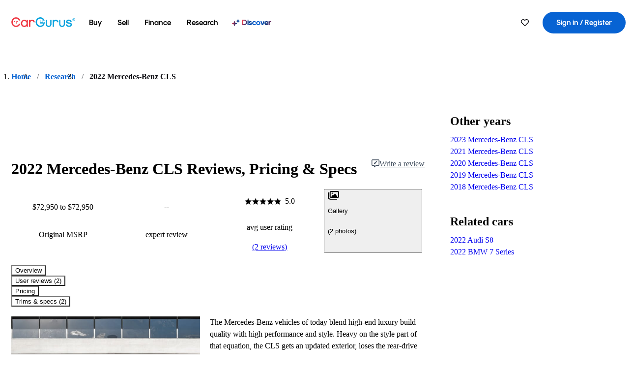

--- FILE ---
content_type: text/html;charset=utf-8
request_url: https://www.cargurus.com/research/2022-Mercedes-Benz-CLS-c31307
body_size: 45778
content:
<!DOCTYPE html><html dir="ltr" lang="en-US"><head><meta charSet="utf-8"/><meta name="viewport" content="width=device-width,initial-scale=1"/><link rel="preload" as="image" href="//images.ctfassets.net/c9t6u0qhbv9e/2022MercedesBenzCLSClassPreviewsummary/1fbba3ae39b63938418b77c70968193f/2022_Mercedes-Benz_CLS-Class_Preview_summaryImage.jpeg" fetchPriority="auto"/><script type="text/javascript" src="https://static.cargurus.com/bundles/js/snowplowInit.entry_602f33ab202372238033a501d0d0161d.js" async=""></script><title>2022 Mercedes-Benz CLS: Prices, Reviews &amp; Pictures - CarGurus</title><meta property="og:title" content="2022 Mercedes-Benz CLS: Prices, Reviews &amp; Pictures - CarGurus"/><meta name="description" content="See 2 user reviews, 1 photos and great deals for 2022 Mercedes-Benz CLS. Rated 5.0 out of 5 stars. Get price quotes from local dealers."/><link rel="canonical" href="https://www.cargurus.com/research/2022-Mercedes-Benz-CLS-c31307"/><link rel="alternate" hrefLang="en" href="https://www.cargurus.com/research/2022-Mercedes-Benz-CLS-c31307"/><link rel="alternate" hrefLang="en-CA" href="https://www.cargurus.ca/research/2022-Mercedes-Benz-CLS-c31307"/><link rel="alternate" hrefLang="x-default" href="https://www.cargurus.com/research/2022-Mercedes-Benz-CLS-c31307"/><meta name="snowplow-page-context" data-page-type="research" data-page-sub-type="vehicle-hub"/><meta name="devInfo" data-build-id="site-research-ssr-155" data-deploymentloc="prod-ue1" data-sentry-integrated="true" data-sentry="https://8fe8f25f3dd44ca7b6809a40a817c04a@o47004.ingest.us.sentry.io/4508003510386688" data-mvt=""/><meta name="envInfo" data-application-url="https://www.cargurus.com" data-logged-in="false" data-email-hash="" data-cleaned-email-hash-md5="" data-cleaned-email-hash-sha1="" data-cleaned-email-hash-sha256="" data-service-name="site-research-ssr" data-device-os="DESKTOP" data-device-platform="0" data-experience="DESKTOP" data-mobile-app="false" data-mobile-app-version="" data-mobile-app-device-type="" data-mobile-app-device-version="" data-mobile-app-universal-link-indicator="false" data-mobile-app-camera-permission-denied="false" data-mobile-app-location-permission-denied="false" data-uuid="CwzS-13.59.224.137.1768617797509" data-hashed-uuid="b6d21e961a6b7d15fe9691f3d2166b3f" data-sentry-environment="PROD" data-one-trust-domain-id="42af5acd-0ccd-4810-8100-e0d8c43545af" data-mvt-experiments="{&quot;ACCOUNT_HUB_ASTRO&quot;:&quot;DEFAULT&quot;,&quot;ACCOUNT_HUB_PROXY_MIGRATION&quot;:&quot;DEFAULT&quot;,&quot;APP_AA_TEST&quot;:&quot;DEFAULT&quot;,&quot;APP_SMART_BANNER&quot;:&quot;DEFAULT&quot;,&quot;APP_TYPEAHEAD_MEILI_VS_OPEN_2&quot;:&quot;DEFAULT&quot;,&quot;CAR_VALUES_SSR_PROXY_MIGRATION&quot;:&quot;DEFAULT&quot;,&quot;CFIN_HOLDOUT_2026_Q1&quot;:&quot;DEFAULT&quot;,&quot;CF_BHPH_EXPANSION_PQ_APP&quot;:&quot;DEFAULT&quot;,&quot;CF_BHPH_PHASE_1&quot;:&quot;DEFAULT&quot;,&quot;CF_RECOMMENDED_LISTINGS_DASHBOARD&quot;:&quot;DEFAULT&quot;,&quot;CF_RECOMMENDED_LISTINGS_VDP&quot;:&quot;DEFAULT&quot;,&quot;CF_REMIX&quot;:&quot;DEFAULT&quot;,&quot;CF_SAVE_PREFS_ON_CALCULATOR&quot;:&quot;DEFAULT&quot;,&quot;CGC_APP_DOWNLOAD_INTER&quot;:&quot;DEFAULT&quot;,&quot;CIA_DEMO_APRIL16&quot;:&quot;DEFAULT&quot;,&quot;DISC_CONTEXT&quot;:&quot;DEFAULT&quot;,&quot;DISC_NEW_CAR&quot;:&quot;DEFAULT&quot;,&quot;DRT_PROXY_MIGRATION&quot;:&quot;DEFAULT&quot;,&quot;EURO_STANDARD_AND_ULEZ_SRP&quot;:&quot;DEFAULT&quot;,&quot;FOR_YOU_FILTER_V2_RECS&quot;:&quot;DEFAULT&quot;,&quot;FOR_YOU_SUGGESTED_SEARCHES&quot;:&quot;DEFAULT&quot;,&quot;FOR_YOU_UPDATED_RECS&quot;:&quot;DEFAULT&quot;,&quot;HDYHAU_SURVICATE&quot;:&quot;DEFAULT&quot;,&quot;HEADER_NUCPO_SRP&quot;:&quot;DEFAULT&quot;,&quot;HOMEPAGE_DEALERSHIP_MODE&quot;:&quot;DEFAULT&quot;,&quot;HOMEPAGE_SSR_PROXY_MIGRATION&quot;:&quot;DEFAULT&quot;,&quot;HP_HERO_BRANDING_UPDATE&quot;:&quot;DEFAULT&quot;,&quot;HP_RETURNING_USER_REDESIGN&quot;:&quot;DEFAULT&quot;,&quot;HP_SMC_BENTO_DESTINATION&quot;:&quot;DEFAULT&quot;,&quot;INSURANCE_HUB_HEADER_ITEM&quot;:&quot;DEFAULT&quot;,&quot;INTL_ONECLICK_POSTLEAD&quot;:&quot;DEFAULT&quot;,&quot;ISMC_LANDING_PAGE_OPTIMIZATION&quot;:&quot;DEFAULT&quot;,&quot;LEAD_BUILDER_V2&quot;:&quot;DEFAULT&quot;,&quot;LEAD_FORM_INPUT_VALIDATION&quot;:&quot;DEFAULT&quot;,&quot;LP_NEW_USED_CPO&quot;:&quot;DEFAULT&quot;,&quot;MCAS_CREATE_ACCOUNT_GATE&quot;:&quot;DEFAULT&quot;,&quot;MINI_VDP_AD_TEST&quot;:&quot;DEFAULT&quot;,&quot;MVT_CLIENT_TEST_TYPE&quot;:&quot;DEFAULT&quot;,&quot;NO_SSR_PROXY_MIGRATION&quot;:&quot;DEFAULT&quot;,&quot;PL_REMIX_FP&quot;:&quot;DEFAULT&quot;,&quot;PRECISION_TILE&quot;:&quot;DEFAULT&quot;,&quot;SEARCH_AS_FILTERS_TEST3&quot;:&quot;DEFAULT&quot;,&quot;SIP_SNOWPLOW_PRIMARY_PIPELINE_SWITCH&quot;:&quot;DEFAULT&quot;,&quot;SIP_SNOWPLOW_SECONDARY_PIPELINE&quot;:&quot;DEFAULT&quot;,&quot;SITE_INTL_SELL_MY_CAR_PROXY_MIGRATION&quot;:&quot;DEFAULT&quot;,&quot;SITE_LANDING_PAGES_PROXY_MIGRATION&quot;:&quot;DEFAULT&quot;,&quot;SITE_RESEARCH_PROXY_MIGRATION&quot;:&quot;DEFAULT&quot;,&quot;SITE_RESEARCH_SSR_PROXY&quot;:&quot;DEFAULT&quot;,&quot;SMC_CHAT&quot;:&quot;DEFAULT&quot;,&quot;SMC_HIGHEST_OFFER_WINS&quot;:&quot;DEFAULT&quot;,&quot;SORT_TEST_HIF&quot;:&quot;DEFAULT&quot;,&quot;SORT_TEST_LTV1&quot;:&quot;DEFAULT&quot;,&quot;SPONSORED_DISCOVER_YOUR_PERFECT_CAR_MONTHLY&quot;:&quot;DEFAULT&quot;,&quot;SPONSORED_DISCOVER_YOUR_PERFECT_CAR_PALISADE&quot;:&quot;DEFAULT&quot;,&quot;SPONSORED_LISTINGS_OPT_TEST&quot;:&quot;DEFAULT&quot;,&quot;SRP_NO_RESULTS&quot;:&quot;DEFAULT&quot;,&quot;SRP_VDP_TSRP&quot;:&quot;DEFAULT&quot;,&quot;SRP_WITH_LS_SIMPLE&quot;:&quot;DEFAULT&quot;,&quot;VDP_ORCHESTRATION_VEHICLE_DETAILS_TEST&quot;:&quot;DEFAULT&quot;}" data-reporting-mvt="[]" data-blackout-texas="true" data-cwv-perf-enabled="false" data-cwv-data-url="https://cwv-data.api.cargurus.com/api/cwv-data-service/v1/web-vital" data-locale-id="en_US" data-locale-name="ENGLISH" data-locale-namespace="cgRoot.8719b8b4" data-display-language="English" data-js-locale-id="en-us" data-application-locale-id="en" data-language-tag="en-us" data-country-code="US"/><meta name="traceparent" content="00-7eadb5187654ceea44a3f0901f2b2eba-b3580218890854d0-01"/><link rel="icon" sizes="16x16 32x32 48x48" href="https://static-assets.cargurus.com/images/site-cars/gfx/icons/Favicon-48x48_6373b09fac75791af2d247f93a097ee77d0e0b7bc08686894ed4f5ef19985ad7.png"/><link rel="icon" sizes="192x192" href="https://static-assets.cargurus.com/images/site-cars/gfx/icons/Favicon-192x192_b1eab52dd34d994d5f426decf98f7bb5dae7f24fb327e71644c8ef24641a3c77.png"/><link rel="preload" as="font" type="font/woff2" crossorigin="anonymous" href="https://static.cargurus.com/css/external/googlefonts/lato/v14/lato-v14-latin-regular.woff2"/><link rel="preload" as="font" type="font/woff2" crossorigin="anonymous" href="https://static.cargurus.com/css/external/googlefonts/lato/v14/lato-v14-latin-700.woff2"/><link rel="preconnect" href="https://www.googletagmanager.com"/><link rel="dns-prefetch" href="https://www.google-analytics.com"/><meta name="theme-color" content="#337ab7"/><meta name="referrer" content="origin-when-cross-origin"/><link rel="modulepreload" href="https://static-assets.cargurus.com/bundles/site-research-ssr/assets/manifest-d6039dd9.js"/><link rel="modulepreload" href="https://static-assets.cargurus.com/bundles/site-research-ssr/assets/entry.client-C4tMfcXo.js"/><link rel="modulepreload" href="https://static-assets.cargurus.com/bundles/site-research-ssr/assets/components-I29qlpHA.js"/><link rel="modulepreload" href="https://static-assets.cargurus.com/bundles/site-research-ssr/assets/client-D0C6PW1P.js"/><link rel="modulepreload" href="https://static-assets.cargurus.com/bundles/site-research-ssr/assets/index-DBJ3LV0D.js"/><link rel="modulepreload" href="https://static-assets.cargurus.com/bundles/site-research-ssr/assets/clsx-DqnhMk_A.js"/><link rel="modulepreload" href="https://static-assets.cargurus.com/bundles/site-research-ssr/assets/index-CeTH_cYz.js"/><link rel="modulepreload" href="https://static-assets.cargurus.com/bundles/site-research-ssr/assets/index-EEVf4Y6X.js"/><link rel="modulepreload" href="https://static-assets.cargurus.com/bundles/site-research-ssr/assets/index.es-rFgtHbOR.js"/><link rel="modulepreload" href="https://static-assets.cargurus.com/bundles/site-research-ssr/assets/index-Z_25GMBA.js"/><link rel="modulepreload" href="https://static-assets.cargurus.com/bundles/site-research-ssr/assets/index-DMAn6snE.js"/><link rel="modulepreload" href="https://static-assets.cargurus.com/bundles/site-research-ssr/assets/index-BfD8ZUhU.js"/><link rel="modulepreload" href="https://static-assets.cargurus.com/bundles/site-research-ssr/assets/AppError-oM78FSSh.js"/><link rel="modulepreload" href="https://static-assets.cargurus.com/bundles/site-research-ssr/assets/routes-DpcRkkxk.js"/><link rel="modulepreload" href="https://static-assets.cargurus.com/bundles/site-research-ssr/assets/BreadcrumbItem-ansAOcfM.js"/><link rel="modulepreload" href="https://static-assets.cargurus.com/bundles/site-research-ssr/assets/faChevronDown-BoiBoAnA.js"/><link rel="modulepreload" href="https://static-assets.cargurus.com/bundles/site-research-ssr/assets/index-8GZfKdd6.js"/><link rel="modulepreload" href="https://static-assets.cargurus.com/bundles/site-research-ssr/assets/index-B1PHkKCA.js"/><link rel="modulepreload" href="https://static-assets.cargurus.com/bundles/site-research-ssr/assets/index-BijH-3fV.js"/><link rel="modulepreload" href="https://static-assets.cargurus.com/bundles/site-research-ssr/assets/root-BHNkjckj.js"/><link rel="modulepreload" href="https://static-assets.cargurus.com/bundles/site-research-ssr/assets/createBreadcrumbHandle-DorRAIo8.js"/><link rel="modulepreload" href="https://static-assets.cargurus.com/bundles/site-research-ssr/assets/route-zMrX1o_9.js"/><link rel="modulepreload" href="https://static-assets.cargurus.com/bundles/site-research-ssr/assets/topics-BOg0ybSj.js"/><link rel="modulepreload" href="https://static-assets.cargurus.com/bundles/site-research-ssr/assets/index-CFcl8FtG.js"/><link rel="modulepreload" href="https://static-assets.cargurus.com/bundles/site-research-ssr/assets/index-DXlccoPe.js"/><link rel="modulepreload" href="https://static-assets.cargurus.com/bundles/site-research-ssr/assets/ErrorBoundary--hmnwb9w.js"/><link rel="modulepreload" href="https://static-assets.cargurus.com/bundles/site-research-ssr/assets/getBreadcrumbsSchema-D8W_LpXe.js"/><link rel="modulepreload" href="https://static-assets.cargurus.com/bundles/site-research-ssr/assets/trackUsage-DvXkrlC8.js"/><link rel="modulepreload" href="https://static-assets.cargurus.com/bundles/site-research-ssr/assets/route-CwO1nSzU.js"/><script type="application/ld+json">{"@context":"https://schema.org","@type":"BreadcrumbList","itemListElement":[{"@type":"ListItem","position":1,"item":{"@id":"https://www.cargurus.com","name":"Home"}},{"@type":"ListItem","position":2,"item":{"@id":"https://www.cargurus.com/research","name":"Research"}},{"@type":"ListItem","position":3,"item":{"@id":"https://www.cargurus.com/research/2022-Mercedes-Benz-CLS-c31307","name":"2022 Mercedes-Benz CLS"}}]}</script><script type="application/ld+json">{"@context":"https://schema.org","@type":"Vehicle","model":"CLS","name":"2022 Mercedes-Benz CLS","mpn":"2022 Mercedes-Benz CLS","sku":"c31307","brand":{"@context":"https://schema.org","@type":"Brand","name":"Mercedes-Benz"},"vehicleModelDate":2022,"review":[{"@context":"https://schema.org","@type":"UserReview","author":{"@context":"https://schema.org","@type":"Person","name":"Charles S"},"reviewBody":"Features are great! Ir s a good deal. Maybe a sunroof would top it off.","reviewRating":{"@context":"https://schema.org","@type":"Rating","ratingValue":5,"bestRating":5,"worstRating":0}},{"@context":"https://schema.org","@type":"UserReview","author":{"@context":"https://schema.org","@type":"Person","name":"Jeffrey C"},"reviewBody":"I have been looking at this model for over a year. Not many were available.  I finally found a 2022 CLS 450 4Matic and I purchased it. I absolutely love this vehicle. It is fully loaded with all the amenities. I would highly recommend this vehicle for anyone who is in the market for a great luxury vehicle. ","reviewRating":{"@context":"https://schema.org","@type":"Rating","ratingValue":5,"bestRating":5,"worstRating":0}}],"aggregateRating":{"@context":"https://schema.org","@type":"AggregateRating","ratingCount":2,"ratingValue":5,"reviewCount":2}}</script><link rel="stylesheet" href="https://static-assets.cargurus.com/bundles/site-research-ssr/assets/client-Cz_HGqst.css"/><link rel="stylesheet" href="https://static-assets.cargurus.com/bundles/site-research-ssr/assets/clsx-DwY3xurk.css"/><link rel="stylesheet" href="https://static-assets.cargurus.com/bundles/site-research-ssr/assets/root-CH98Xrxy.css"/><link rel="stylesheet" href="https://static-assets.cargurus.com/bundles/site-research-ssr/assets/index-CGc7UkPS.css"/><link rel="stylesheet" href="https://static-assets.cargurus.com/bundles/site-research-ssr/assets/index-67L8YpHh.css"/><link rel="stylesheet" href="https://static-assets.cargurus.com/bundles/site-research-ssr/assets/faChevronDown-CWDTi_II.css"/><link rel="stylesheet" href="https://static-assets.cargurus.com/bundles/site-research-ssr/assets/index-Dgkhd06y.css"/><link rel="stylesheet" href="https://static-assets.cargurus.com/bundles/site-research-ssr/assets/AppError-QIIAiUup.css"/><link rel="stylesheet" href="https://static-assets.cargurus.com/bundles/site-research-ssr/assets/index-CPCKOted.css"/><link rel="stylesheet" href="https://static-assets.cargurus.com/bundles/site-research-ssr/assets/BreadcrumbItem-C94gWOM9.css"/><link rel="stylesheet" href="https://static-assets.cargurus.com/bundles/site-research-ssr/assets/route-B8rOM8fw.css"/><link rel="stylesheet" href="https://static-assets.cargurus.com/bundles/site-research-ssr/assets/index-DcgWaNg3.css"/><style type="text/css">@import url(https://static.cargurus.com/bundles/css/app_shell.entry.cdd929b04c5c65b28b7db0a86f7b6e63.css);
@import url(https://static.cargurus.com/bundles/css/cg_theme_base.entry.a2fb1e5287790b8d84fc892c2fe64d45.css) layer(reset);
@import url(https://static.cargurus.com/bundles/css/subscribeBlade.entry.ad312acc96330ed2f6f5195b069282b5.css);</style><script>
      window.disable_tracking = false;
      window.disable_ad_personalization = false;
  </script><script>
    googleTagDataLayer = [];
  </script></head><body><div id="bonnetMain"><div style="display:contents" role="contentinfo">
    <button id="skipToContent" class="skipLink">
        <span class="skipLinkContent">Skip to content</span>
    </button>


    
        <div class="headerNavSuperWrap">
   

    <nav class="headerNav withSandNav" id="headerNav" role="navigation" data-cg-it="app-shell-header">
        <div class="navWrapper  headerFooterRedesign">
            <a class="navLogo" href="https://www.cargurus.com/" data-cg-st="header-logo">
    <svg xmlns="http://www.w3.org/2000/svg" viewBox="0 0 291 46" class="cargurusLogo"><title>CarGurus Logo Homepage Link</title><g class="car" fill="#ef3742"><path d="M34.68 30.646c-2.463 5.439-7.44 8.672-13.239 8.672-8.313 0-15.035-7.286-15.035-16.266S13.179 6.785 21.441 6.785c6.004 0 10.827 3.181 13.239 8.672l.103.257h6.26l-.205-.616C38.066 6.374 30.626.987 21.441.987 9.844.987.454 10.839.454 23s9.39 22.065 20.987 22.065c9.082 0 16.523-5.439 19.396-14.162l.205-.616h-6.209l-.153.359zm24.784 8.826c-5.439 0-9.852-4.823-9.852-10.776 0-6.055 4.413-10.93 9.852-10.93s10.006 5.029 10.006 10.93c-.051 5.85-4.618 10.776-10.006 10.776m10.16-22.578a13.35 13.35 0 0 0-10.16-4.875c-8.877 0-15.856 7.286-15.856 16.626 0 9.288 6.979 16.574 15.856 16.574a13.297 13.297 0 0 0 10.16-4.926v4.156h5.798v-31.66h-5.798v4.105zm25.451-4.875a11.691 11.691 0 0 0-8.467 3.489v-2.72H80.81v31.66h6.004V25.206c0-4.413 3.181-7.594 7.594-7.594 3.746 0 6.312 2.206 6.927 5.901v.103l5.952-.051v-.154c-.82-6.979-5.438-11.392-12.212-11.392"/><path d="M20.107 18.228h3.9v11.443h-3.9V18.228z"/><circle cx="29.292" cy="19.973" r="2.258"/><circle cx="14.77" cy="19.973" r="2.258"/></g><g class="guru" fill="#00a0dd"><path d="M231.262 44.928c-7.532 0-12.999-5.467-12.999-12.999V13.131h5.267v18.797c0 4.686 3.108 7.835 7.732 7.835 4.594 0 7.68-3.149 7.68-7.835V13.131h5.319v18.797c-.001 7.534-5.468 13-12.999 13zm-61.269 0c-7.532 0-12.999-5.467-12.999-12.999V13.131h5.267v18.797c0 4.686 3.108 7.835 7.732 7.835 4.594 0 7.68-3.149 7.68-7.835V13.131h5.319v18.797c0 7.534-5.467 13-12.999 13zm92.98-20.543c-6.26-.975-7.389-1.796-7.389-3.489 0-2.155 2.874-3.848 6.517-3.848 3.797 0 6.312 1.693 6.927 4.567l.103.359h6.055l-.051-.513c-.667-6.158-5.644-10.006-12.982-10.006-8.621 0-12.52 4.977-12.52 9.596 0 6.106 4.721 8.005 12.367 9.082 7.389.975 7.954 2.463 7.954 4.31 0 2.258-2.463 4.567-7.235 4.567-4.362 0-7.543-2.104-8.159-5.439l-.051-.359h-6.004l.051.513c.872 6.619 6.414 10.93 14.162 10.93 7.8 0 13.034-4.208 13.034-10.468.049-7.185-5.492-8.673-12.779-9.802m-132.953-.718v5.285h13.188l.154-.257c.38-.817.656-1.679.821-2.566.168-.812.271-1.635.308-2.463H130.02z"/><path d="M146.851 23.667c-.308 8.826-6.671 15.497-14.727 15.497-8.415 0-15.291-7.286-15.291-16.164 0-8.929 6.876-16.215 15.291-16.215 5.696 0 10.571 3.233 13.085 8.672l.103.257h6.414l-.205-.616C148.494 6.375 140.899.782 132.125.782c-11.751 0-21.295 9.955-21.295 22.167s9.544 22.167 21.295 22.167a19.909 19.909 0 0 0 14.265-5.952 21.58 21.58 0 0 0 6.158-15.497h-5.697zM202.679 12.019a11.691 11.691 0 0 0-8.467 3.489v-2.72h-5.798v31.66h6.004V25.206c0-4.413 3.181-7.594 7.594-7.594 3.746 0 6.312 2.206 6.927 5.901v.103l5.952-.051v-.154c-.82-6.979-5.438-11.392-12.212-11.392M285.705 12.276a1.89 1.89 0 0 0-.192-.287 1.047 1.047 0 0 0-.242-.213 2.24 2.24 0 0 0 1.303-.737c.294-.373.447-.837.434-1.312a1.781 1.781 0 0 0-.676-1.513 3.47 3.47 0 0 0-2.095-.513h-2.353v7.312h1.279v-2.9h.648a.673.673 0 0 1 .316.057c.07.041.13.097.176.164l1.656 2.475a.422.422 0 0 0 .393.205h1.221l-1.869-2.736v-.002zm-1.598-1.099h-.943V8.685h1.074c.242-.005.483.02.718.073.17.038.33.113.467.221.119.099.208.23.257.377.055.172.081.352.078.533a1.22 1.22 0 0 1-.369.955 1.904 1.904 0 0 1-1.282.333z"/><circle cx="131.867" cy="17.663" r="2.36"/><circle cx="140.847" cy="17.663" r="2.36"/><path d="M284.457 17.445a6.088 6.088 0 1 1 6.089-6.089 6.094 6.094 0 0 1-6.089 6.089zm0-11.19a5.102 5.102 0 1 0 5.104 5.101 5.106 5.106 0 0 0-5.104-5.101z"/></g></svg>
            </a>

        <ul class="navMainLinks sandNavMenu headerFooterRedesign" role="menubar" data-hover-delay="300" data-sand-menu-bar data-cg-it="main-nav">

    <li class="links" role="none">



    <button id="wai_snm_cnl_buy" aria-haspopup="true" aria-expanded="false" class="sandMenuBarBtn menuToggle" role="menuitem" data-first-char="b" data-is-link data-href="/Cars/forsale" tabindex="0">
<span data-sand-menu-bar-text>Buy</span>    </button>

      <div class="dropdownBody " role="menu" aria-labelledby="wai_snm_cnl_buy" data-sand-submenu>
          <div class="dropdownBodyContent">


    <div class="dropdownSubMenu">
        <ul class="dropdownSubMenuList" role="menu">

    <li class="" role="none">
                    <a
href="/Cars/forsale" class="sandSubMenuLink " role="menuitem" data-first-char="u" tabindex="-1"    >
                      
<span data-sand-menu-bar-text>Used cars</span></a>
    </li>

    <li class="" role="none">
                    <a
href="/Cars/new/" class="sandSubMenuLink " role="menuitem" data-first-char="n" tabindex="-1"    >
                      
<span data-sand-menu-bar-text>New cars</span></a>
    </li>

    <li class="" role="none">
                    <a
href="/Cars/certified_pre_owned" class="sandSubMenuLink " role="menuitem" data-first-char="c" tabindex="-1"    >
                      
<span data-sand-menu-bar-text>Certified pre-owned</span></a>
    </li>
        </ul>
    </div>


    <div class="dropdownSubMenu">
        <ul class="dropdownSubMenuList" role="menu">

    <li class="" role="none">
                    <a
href="/shop/start-your-purchase-online" class="sandSubMenuLink " role="menuitem" data-first-char="s" tabindex="-1"    >
                      
<span data-sand-menu-bar-text>Start your purchase online</span></a>
    </li>

    <li class="" role="none">
                    <a
href="/shop/dealerships-near-me" class="sandSubMenuLink " role="menuitem" data-first-char="d" tabindex="-1"    >
                      
<span data-sand-menu-bar-text>Dealerships near me</span></a>
    </li>
        </ul>
    </div>
          </div>
      </div>
    </li>

    <li class="links" role="none">



    <button id="wai_snm_cnl_sell" aria-haspopup="true" aria-expanded="false" class="sandMenuBarBtn menuToggle" role="menuitem" data-first-char="s" data-is-link data-href="/sell-car/?pid=SellMyCarDesktopHeader" tabindex="-1">
<span data-sand-menu-bar-text>Sell</span>    </button>

      <div class="dropdownBody " role="menu" aria-labelledby="wai_snm_cnl_sell" data-sand-submenu>
          <div class="dropdownBodyContent">
                      <div class="sandSpacer" data-content="Buy" role="none" aria-hidden="true"></div>


    <div class="dropdownSubMenu">
        <ul class="dropdownSubMenuList" role="menu">

    <li class="" role="none">
                    <a
href="/sell-car/?pid=SellMyCarDesktopHeader" class="sandSubMenuLink " role="menuitem" data-first-char="s" tabindex="-1"    >
                      
<span data-sand-menu-bar-text>Sell my car</span></a>
    </li>


    <li class="" role="none">
                    <a
href="/research/car-valuation" class="sandSubMenuLink " role="menuitem" data-first-char="c" tabindex="-1"    >
                      
<span data-sand-menu-bar-text>Car values</span></a>
    </li>

    <li class="" role="none">
                    <a
href="/sell-car/#faq-section" class="sandSubMenuLink " role="menuitem" data-first-char="s" tabindex="-1"    >
                      
<span data-sand-menu-bar-text>Sell my car FAQs</span></a>
    </li>
        </ul>
    </div>
          </div>
      </div>
    </li>

    <li class="links" role="none">



    <button id="wai_snm_cnl_finance" aria-haspopup="true" aria-expanded="false" class="sandMenuBarBtn menuToggle" role="menuitem" data-first-char="f" data-is-link data-href="/Cars/finance" tabindex="-1">
<span data-sand-menu-bar-text>Finance</span>    </button>

      <div class="dropdownBody " role="menu" aria-labelledby="wai_snm_cnl_finance" data-sand-submenu>
          <div class="dropdownBodyContent">
                      <div class="sandSpacer" data-content="Buy" role="none" aria-hidden="true"></div>
                      <div class="sandSpacer" data-content="Sell" role="none" aria-hidden="true"></div>


    <div class="dropdownSubMenu">
        <ul class="dropdownSubMenuList" role="menu">

    <li class="" role="none">
                    <a
href="/Cars/finance" class="sandSubMenuLink " role="menuitem" data-first-char="p" tabindex="-1"    >
                      
<span data-sand-menu-bar-text>Prequalify for financing</span></a>
    </li>

    <li class="" role="none">
                    <a
href="/Cars/finance#educationalVideoPortal" class="sandSubMenuLink " role="menuitem" data-first-char="h" tabindex="-1"    >
                      
<span data-sand-menu-bar-text>How does it work?</span></a>
    </li>

    <li class="" role="none">
                    <a
href="/Cars/finance#financing-faq-contact" class="sandSubMenuLink " role="menuitem" data-first-char="f" tabindex="-1"    >
                      
<span data-sand-menu-bar-text>Financing FAQs</span></a>
    </li>
        </ul>
    </div>
          </div>
      </div>
    </li>

    <li class="links" role="none">



    <button id="wai_snm_cnl_research" aria-haspopup="true" aria-expanded="false" class="sandMenuBarBtn menuToggle" role="menuitem" data-first-char="r" data-is-link data-href="/research" tabindex="-1">
<span data-sand-menu-bar-text>Research</span>    </button>

      <div class="dropdownBody " role="menu" aria-labelledby="wai_snm_cnl_research" data-sand-submenu>
          <div class="dropdownBodyContent">
                      <div class="sandSpacer" data-content="Buy" role="none" aria-hidden="true"></div>
                      <div class="sandSpacer" data-content="Sell" role="none" aria-hidden="true"></div>
                      <div class="sandSpacer" data-content="Finance" role="none" aria-hidden="true"></div>


    <div class="dropdownSubMenu">
        <ul class="dropdownSubMenuList" role="menu">

    <li class="" role="none">
                    <a
href="/research" class="sandSubMenuLink " role="menuitem" data-first-char="t" tabindex="-1"    >
                      
<span data-sand-menu-bar-text>Test drive reviews</span></a>
    </li>

    <li class="" role="none">
                    <a
href="/research/price-trends" class="sandSubMenuLink " role="menuitem" data-first-char="p" tabindex="-1"    >
                      
<span data-sand-menu-bar-text>Price trends</span></a>
    </li>

    <li class="" role="none">
                    <a
href="/research/articles" class="sandSubMenuLink " role="menuitem" data-first-char="t" tabindex="-1"    >
                      
<span data-sand-menu-bar-text>Tips & advice</span></a>
    </li>
        </ul>
    </div>


    <div class="dropdownSubMenu">
        <ul class="dropdownSubMenuList" role="menu">

    <li class="" role="none">
                    <a
href="/shop/electric-cars" class="sandSubMenuLink " role="menuitem" data-first-char="e" tabindex="-1"    >
                      
<span data-sand-menu-bar-text>Electric cars</span></a>
    </li>

    <li class="" role="none">
                    <a
href="/research/compare" class="sandSubMenuLink " role="menuitem" data-first-char="c" tabindex="-1"    >
                      
<span data-sand-menu-bar-text>Compare cars</span></a>
    </li>
        </ul>
    </div>
          </div>
      </div>
    </li>

    <li class="links" role="none">
                <div class="discoverWrapper">
                        <a
href="/discover" class="sandMenuLink discoverMenuLink" role="menuitem" data-first-char="d" tabindex="-1"    >
                      
                        <svg width="16" height="14" viewBox="0 0 16 14" fill="none" xmlns="http://www.w3.org/2000/svg" class="discoverIcon">
                          <path fill-rule="evenodd" clip-rule="evenodd" d="M5.08644 3.76318C5.42567 3.76318 5.71977 3.99791 5.79498 4.3287L6.19703 6.09677C6.38297 6.91455 7.02154 7.55312 7.83933 7.73907L9.60737 8.14112C9.93814 8.21633 10.1729 8.51043 10.1729 8.84966C10.1729 9.1889 9.93814 9.483 9.60737 9.55821L7.83933 9.96026C7.02154 10.1462 6.38297 10.7848 6.19703 11.6026L5.79498 13.3706C5.71977 13.7014 5.42567 13.9361 5.08644 13.9361C4.74721 13.9361 4.4531 13.7014 4.3779 13.3706L3.97585 11.6026C3.7899 10.7848 3.15134 10.1462 2.33355 9.96026L0.565503 9.55821C0.234739 9.483 0 9.1889 0 8.84966C0 8.51043 0.234739 8.21633 0.565503 8.14112L2.33355 7.73907C3.15134 7.55312 3.7899 6.91455 3.97585 6.09677L4.3779 4.3287C4.4531 3.99791 4.74721 3.76318 5.08644 3.76318Z" fill="url(#paint0_linear_menuitem_discover)"/>
                          <path fill-rule="evenodd" clip-rule="evenodd" d="M12.3008 0.0639648C12.5475 0.0639648 12.7614 0.234678 12.8161 0.475254L13.1085 1.76112C13.2437 2.35587 13.7081 2.82028 14.3029 2.95552L15.5887 3.24792C15.8293 3.30261 16 3.51651 16 3.76322C16 4.00994 15.8293 4.22384 15.5887 4.27853L14.3029 4.57093C13.7081 4.70617 13.2437 5.17058 13.1085 5.76534L12.8161 7.05121C12.7614 7.29176 12.5475 7.46248 12.3008 7.46248C12.0541 7.46248 11.8402 7.29176 11.7855 7.05121L11.4931 5.76534C11.3578 5.17058 10.8934 4.70617 10.2987 4.57093L9.01282 4.27853C8.77226 4.22384 8.60154 4.00994 8.60154 3.76322C8.60154 3.51651 8.77226 3.30261 9.01282 3.24792L10.2987 2.95552C10.8934 2.82028 11.3578 2.35587 11.4931 1.76112L11.7855 0.475254C11.8402 0.234678 12.0541 0.0639648 12.3008 0.0639648Z" fill="url(#paint1_linear_menuitem_discover)"/>
                          <defs>
                            <linearGradient id="paint0_linear_menuitem_discover" x1="0.986831" y1="-21.8879" x2="20.6929" y2="-19.4631" gradientUnits="userSpaceOnUse">
                              <stop offset="0.0435764" stop-color="#F5333F"/>
                              <stop offset="0.633518" stop-color="#05317B"/>
                              <stop offset="1" stop-color="#0763D3"/>
                            </linearGradient>
                            <linearGradient id="paint1_linear_menuitem_discover" x1="0.986831" y1="-21.8879" x2="20.6929" y2="-19.4631" gradientUnits="userSpaceOnUse">
                              <stop offset="0.0435764" stop-color="#F5333F"/>
                              <stop offset="0.633518" stop-color="#05317B"/>
                              <stop offset="1" stop-color="#0763D3"/>
                            </linearGradient>
                          </defs>
                        </svg>
<span data-sand-menu-bar-text>Discover</span></a>
                    <div class="discoveryHoverTooltip">
                        <div class="discoveryTooltipContent">
                            The latest way to shop: smarter research, better listings.
                        </div>
                        <div class="discoveryTooltipArrow"></div>
                    </div>
                </div>
    </li>
        </ul>
  <ul class="navRightLinks headerFooterRedesign" role="menu" data-cg-it="right-nav-links">
    <li role="menuitem">




    <div data-sand-tooltip data-placement="bottom">
        <span
            aria-describedby="savedListingsButton"
            class="cgds_tooltip_wrapper"
            tabIndex="0"
        >
                              <a class="menuToggle headerFooterRedesign"
         href="/Cars/inventorylisting/mySaved.action?pid=sl_navbar"
         aria-label="Saved Cars"
      >
    <svg xmlns="http://www.w3.org/2000/svg"
         aria-hidden="true"
         aria-label=""
         focusable="false"
         data-prefix="far"
         data-icon="heart"
         class="svg-inline--fa fa-heart fa-w-16 navIcon headerFooterRedesign"
         role="img"
         viewBox="0 0 512 512"
    >
        <path fill="currentColor" d="M458.4 64.3C400.6 15.7 311.3 23 256 79.3 200.7 23 111.4 15.6 53.6 64.3-21.6 127.6-10.6 230.8 43 285.5l175.4 178.7c10 10.2 23.4 15.9 37.6 15.9 14.3 0 27.6-5.6 37.6-15.8L469 285.6c53.5-54.7 64.7-157.9-10.6-221.3zm-23.6 187.5L259.4 430.5c-2.4 2.4-4.4 2.4-6.8 0L77.2 251.8c-36.5-37.2-43.9-107.6 7.3-150.7 38.9-32.7 98.9-27.8 136.5 10.5l35 35.7 35-35.7c37.8-38.5 97.8-43.2 136.5-10.6 51.1 43.1 43.5 113.9 7.3 150.8z"/>
    </svg>
      </a>


        </span>
        <span
            id="savedListingsButton"
            class="cgds_tooltip"
            role='tooltip'
            aria-hidden="true"
        >
            Saved cars & searches
            <span
                data-popper-arrow
                class="cgds_tooltip_arrow"
            >
                <svg width='100%' viewBox='0 -1 20 10'>
                    <polygon points='0,10 20,10 10,0' />
                </svg>
            </span>
        </span>
    </div>
    </li>
    <li role="menuitem">
        <a id="sign-in-prominent"
         class="prominentSignIn headerFooterRedesign"
         href="/Cars/authentication/delegatingLoginRequest.action?redirectUrl=%2Fresearch%2F2022-Mercedes-Benz-CLS-c31307"
         title="Sign in / Register"
         data-cg-ft="nav-menu-sign-in"
        >
          <svg aria-hidden="true" focusable="false" data-prefix="far" data-icon="user-circle" class="svgStyle headerFooterRedesign" role="img" aria-label="user icon" xmlns="http://www.w3.org/2000/svg" viewBox="0 0 496 512" ><path fill="#0277BB" d="M248 104c-53 0-96 43-96 96s43 96 96 96 96-43 96-96-43-96-96-96zm0 144c-26.5 0-48-21.5-48-48s21.5-48 48-48 48 21.5 48 48-21.5 48-48 48zm0-240C111 8 0 119 0 256s111 248 248 248 248-111 248-248S385 8 248 8zm0 448c-49.7 0-95.1-18.3-130.1-48.4 14.9-23 40.4-38.6 69.6-39.5 20.8 6.4 40.6 9.6 60.5 9.6s39.7-3.1 60.5-9.6c29.2 1 54.7 16.5 69.6 39.5-35 30.1-80.4 48.4-130.1 48.4zm162.7-84.1c-24.4-31.4-62.1-51.9-105.1-51.9-10.2 0-26 9.6-57.6 9.6-31.5 0-47.4-9.6-57.6-9.6-42.9 0-80.6 20.5-105.1 51.9C61.9 339.2 48 299.2 48 256c0-110.3 89.7-200 200-200s200 89.7 200 200c0 43.2-13.9 83.2-37.3 115.9z"></path></svg>
          <span class="navTitle">
            Sign in / Register
          </span>
        </a>
  </li>
  </ul>
        </div>
    </nav>

 
        </div>
  

</div><main class="_app_1irju_16"><nav role="navigation" aria-label="Breadcrumbs"><ol class="_breadcrumbsWrapper_9r8u0_1"><li><a href="/" class="_linkCrumb_gmql9_6">Home</a></li><li><div class="_breadcrumbItemWrapper_gmql9_17"><div class="_divider_gmql9_12">/</div><a href="/research" class="_linkCrumb_gmql9_6">Research</a></div></li><li><div class="_breadcrumbItemWrapper_gmql9_17"><div class="_divider_gmql9_12">/</div><span class="_spanCrumb_gmql9_1">2022 Mercedes-Benz CLS</span></div></li></ol></nav><div class="_wrapper_9u0c7_1"><div class="_content_9u0c7_31 _leftPanel_9u0c7_6"><div class="_adContainer_9u0c7_21"><div class="" style="max-width:728px;max-height:90px;min-width:468px;min-height:90px;position:relative;display:flex;justify-content:center;align-items:center;overflow:hidden" data-testid="ad-wrapper"><div id="bannerAdLEADERBOARD-container" data-ad-unit-id="Research/bannerAdLEADERBOARD-container" style="width:100%;height:100%" data-testid="ad-target"></div></div></div><div class="_wrap_12sww_1"><h1 class="oqywn _0ZnFt _heading_12sww_15" data-testid="vehicle-hub-page-heading">2022 Mercedes-Benz CLS Reviews, Pricing &amp; Specs</h1><a href="/research/write-review?entity=c31307" class="-sPZI pMhwf _button_12sww_23 _outlineButton_12sww_19" data-testid="vehicle-hub-write-review-button-top"><svg aria-hidden="true" focusable="false" data-prefix="far" data-icon="message-pen" class="svg-inline--fa fa-message-pen _2-JQU" role="img" xmlns="http://www.w3.org/2000/svg" viewBox="0 0 512 512"><path fill="currentColor" d="M208 416c0-26.5-21.5-48-48-48l-96 0c-8.8 0-16-7.2-16-16L48 64c0-8.8 7.2-16 16-16l384 0c8.8 0 16 7.2 16 16l0 288c0 8.8-7.2 16-16 16l-138.7 0c-10.4 0-20.5 3.4-28.8 9.6L208 432l0-16zm-.2 76.2l.2-.2 101.3-76L448 416c35.3 0 64-28.7 64-64l0-288c0-35.3-28.7-64-64-64L64 0C28.7 0 0 28.7 0 64L0 352c0 35.3 28.7 64 64 64l48 0 48 0 0 48 0 4 0 .3 0 6.4 0 21.3c0 6.1 3.4 11.6 8.8 14.3s11.9 2.1 16.8-1.5L202.7 496l5.1-3.8zM340.8 123c-14.7-14.7-38.6-14.7-53.3 0L272.6 138l53.3 53.3 14.9-14.9c14.7-14.7 14.7-38.6 0-53.3zM178.1 232.5c-4.1 4.1-7 9.2-8.4 14.9L160.5 284c-1.4 5.5 .2 11.2 4.2 15.2s9.7 5.6 15.2 4.2l36.6-9.2c5.6-1.4 10.8-4.3 14.9-8.4l71.9-71.9L250 160.6l-71.9 71.9z"></path></svg>Write a review</a></div><div class="_boxWrap_1qjv7_1"><div class="_box_1qjv7_1"><p class="oqywn sCSIz _boxTitle_1qjv7_61">$72,950 to $72,950</p><p class="oqywn HQPQp _subtitle_1qjv7_100">Original MSRP</p></div><div class="_box_1qjv7_1"><p class="oqywn sCSIz _boxTitle_1qjv7_61 _boxTitleNarrow_1qjv7_76">--</p><p class="oqywn HQPQp _subtitle_1qjv7_100">expert review</p></div><div class="_box_1qjv7_1"><span class="_boxTitle_1qjv7_61 _flexRow_1qjv7_28"><div role="img" class="X3y92 _starRatingContainer_1qjv7_81" aria-label="5 out of 5 stars"><svg class="VOak1" xmlns="http://www.w3.org/2000/svg" viewBox="0 0 16 16" aria-hidden="true" focusable="false" data-testid="star-full"><path class="_6Q1ul" d="M8.60547 0.408203L10.7215 5.49574L16.2139 5.93607L12.0293 9.52066L13.3078 14.8803L8.60547 12.0082L3.90319 14.8803L5.18167 9.52066L0.997016 5.93607L6.48944 5.49574L8.60547 0.408203Z"></path></svg><svg class="VOak1" xmlns="http://www.w3.org/2000/svg" viewBox="0 0 16 16" aria-hidden="true" focusable="false" data-testid="star-full"><path class="_6Q1ul" d="M8.60547 0.408203L10.7215 5.49574L16.2139 5.93607L12.0293 9.52066L13.3078 14.8803L8.60547 12.0082L3.90319 14.8803L5.18167 9.52066L0.997016 5.93607L6.48944 5.49574L8.60547 0.408203Z"></path></svg><svg class="VOak1" xmlns="http://www.w3.org/2000/svg" viewBox="0 0 16 16" aria-hidden="true" focusable="false" data-testid="star-full"><path class="_6Q1ul" d="M8.60547 0.408203L10.7215 5.49574L16.2139 5.93607L12.0293 9.52066L13.3078 14.8803L8.60547 12.0082L3.90319 14.8803L5.18167 9.52066L0.997016 5.93607L6.48944 5.49574L8.60547 0.408203Z"></path></svg><svg class="VOak1" xmlns="http://www.w3.org/2000/svg" viewBox="0 0 16 16" aria-hidden="true" focusable="false" data-testid="star-full"><path class="_6Q1ul" d="M8.60547 0.408203L10.7215 5.49574L16.2139 5.93607L12.0293 9.52066L13.3078 14.8803L8.60547 12.0082L3.90319 14.8803L5.18167 9.52066L0.997016 5.93607L6.48944 5.49574L8.60547 0.408203Z"></path></svg><svg class="VOak1" xmlns="http://www.w3.org/2000/svg" viewBox="0 0 16 16" aria-hidden="true" focusable="false" data-testid="star-full"><path class="_6Q1ul" d="M8.60547 0.408203L10.7215 5.49574L16.2139 5.93607L12.0293 9.52066L13.3078 14.8803L8.60547 12.0082L3.90319 14.8803L5.18167 9.52066L0.997016 5.93607L6.48944 5.49574L8.60547 0.408203Z"></path></svg></div><p class="oqywn sCSIz _avgLabel_1qjv7_44">5.0</p></span><p class="oqywn HQPQp _subtitle_1qjv7_100">avg user rating</p><span><a href="#reviews" class="-sPZI Saruy _subtext_1qjv7_55" data-testid="tdrSummaryTotalReviews">(2 reviews)</a></span></div><div class="_box_1qjv7_1"><button class="-sPZI Saruy _openGalleryButton_12jbs_1" data-testid="gallery-button"><svg aria-hidden="true" focusable="false" data-prefix="far" data-icon="images" class="svg-inline--fa fa-images fa-xl _galleryIcon_12jbs_10" role="img" xmlns="http://www.w3.org/2000/svg" viewBox="0 0 576 512"><path fill="currentColor" d="M160 80l352 0c8.8 0 16 7.2 16 16l0 224c0 8.8-7.2 16-16 16l-21.2 0L388.1 178.9c-4.4-6.8-12-10.9-20.1-10.9s-15.7 4.1-20.1 10.9l-52.2 79.8-12.4-16.9c-4.5-6.2-11.7-9.8-19.4-9.8s-14.8 3.6-19.4 9.8L175.6 336 160 336c-8.8 0-16-7.2-16-16l0-224c0-8.8 7.2-16 16-16zM96 96l0 224c0 35.3 28.7 64 64 64l352 0c35.3 0 64-28.7 64-64l0-224c0-35.3-28.7-64-64-64L160 32c-35.3 0-64 28.7-64 64zM48 120c0-13.3-10.7-24-24-24S0 106.7 0 120L0 344c0 75.1 60.9 136 136 136l320 0c13.3 0 24-10.7 24-24s-10.7-24-24-24l-320 0c-48.6 0-88-39.4-88-88l0-224zm208 24a32 32 0 1 0 -64 0 32 32 0 1 0 64 0z"></path></svg><p class="oqywn sCSIz _galleryText_12jbs_14">Gallery</p><p class="oqywn zZKwL">(2 photos)</p></button></div></div><div dir="ltr" data-orientation="horizontal" class="ISEQQ CNJ40 _tabNav_94nmz_1" data-testid="sticky-nav-root"><div role="tablist" aria-orientation="horizontal" class="PoMBJ" tabindex="-1" data-orientation="horizontal" style="outline:none"><button type="button" role="tab" aria-selected="true" aria-controls="radix-_R_296kj5_-content-expert-review" data-state="active" id="radix-_R_296kj5_-trigger-expert-review" class="iRCNt _tab_94nmz_1" tabindex="-1" data-orientation="horizontal" data-radix-collection-item="">Overview</button><button type="button" role="tab" aria-selected="false" aria-controls="radix-_R_296kj5_-content-reviews" data-state="inactive" id="radix-_R_296kj5_-trigger-reviews" class="iRCNt _tab_94nmz_1" tabindex="-1" data-orientation="horizontal" data-radix-collection-item="">User reviews (2)</button><button type="button" role="tab" aria-selected="false" aria-controls="radix-_R_296kj5_-content-pricing" data-state="inactive" id="radix-_R_296kj5_-trigger-pricing" class="iRCNt _tab_94nmz_1" tabindex="-1" data-orientation="horizontal" data-radix-collection-item="">Pricing</button><button type="button" role="tab" aria-selected="false" aria-controls="radix-_R_296kj5_-content-trims-and-specs" data-state="inactive" id="radix-_R_296kj5_-trigger-trims-and-specs" class="iRCNt _tab_94nmz_1" tabindex="-1" data-orientation="horizontal" data-radix-collection-item="">Trims &amp; specs (2)</button></div></div><section class="_expertReviewSection_4h6fp_1" id="expert-review"><div><div class="_panelImage_1bufy_1"><img class="pQ-ha _summaryImage_1bufy_8" src="//images.ctfassets.net/c9t6u0qhbv9e/2022MercedesBenzCLSClassPreviewsummary/1fbba3ae39b63938418b77c70968193f/2022_Mercedes-Benz_CLS-Class_Preview_summaryImage.jpeg" alt="2022 Mercedes-Benz CLS-Class Preview summaryImage" width="384px" fetchPriority="auto"/></div><div><p class="_markdownParagraph_g76n0_10">The Mercedes-Benz vehicles of today blend high-end luxury build quality with high performance and style. Heavy on the style part of that equation, the CLS gets an updated exterior, loses the rear-drive option, and can be outfitted inside with a larger number of leather-upholstery options for the 2022 model year.</p><p class="_markdownParagraph_g76n0_10">The 2022 CLS450 gets a turbocharged 3.0-liter inline-six-cylinder engine equipped with a hybrid-assist system. The 48-volt EQ Boost feature helps the engine develop 362 horsepower and 369 pound-feet of torque. It also improves torque off the line and helps fill in gaps between transmission shifts. Speaking of which, every CLS comes with a nine-speed automatic transmission. Five driving modes are on offer to tailor drivetrain behavior and vehicle dynamics to various road conditions and driving situations.</p><p class="_markdownParagraph_g76n0_10">The CLS features an exquisite interior with Nappa leather and a variety of metal and wood trim options. The car’s high style comes at the cost of interior space, however, as the CLS only manages 35 inches of legroom in the rear seat. The trunk also suffers, with just 12 cubic feet of space, just half of some of its rivals’ cargo areas.</p><p class="_markdownParagraph_g76n0_10">Though it’s short on interior space, the CLS makes up points with its technology, which is impressive. The car comes with a 12.3-inch infotainment display and a 12.3-inch digital gauge cluster, both of which span halfway across the dash on a single large pane of glass. The latest version of Mercedes-Benz’s MBUX infotainment system runs here, as does Apple CarPlay and Android Auto. The system can be controlled via the touchscreen or through a center console-mounted touchpad. A head-up display (HUD) and wireless smartphone charging are available.</p><p class="_markdownParagraph_g76n0_10">The CLS gets a few advanced driver aids as standard equipment, but many are added-cost options. Blind-spot monitoring, forward-collision warning, and automatic emergency braking are all standard. Features such as adaptive cruise control and lane-departure warning cost extra.</p><p class="_markdownParagraph_g76n0_10">Mercedes hasn’t released pricing or sale information for the CLS yet, but the 2021 model started around $74,000. The 2022 model is expected to land close to that number when it goes on sale sometime early in calendar-year 2022.</p></div></div><div class="_authorSection_clx7v_1"><div><img class="pQ-ha _avatar_clx7v_11" src="//images.ctfassets.net/c9t6u0qhbv9e/2kUm3wpRf8HwWcLqY17DQs/cbdf4dee492b364e77d2bcf6267308b8/Chris_teague_headshot-1.jpeg" alt="Chris Teague" loading="lazy" fetchPriority="auto"/></div><div><span class="oqywn sCSIz">Published Jun 1, 2022 by </span><a class="oqywn P2zlI _authorLink_clx7v_25" href="/research/authors/chris-teague">Chris Teague</a><div class="_authorBlurb_clx7v_21"><div class="_truncated_113g3_1" data-cg-ft="childrenText" data-testid="common-text-truncated-wrap">Chris is an automotive journalist covering new vehicle reveals, news, and technology. He loves digging into the details to tell entertaining and informative stories.</div><button class="-sPZI Saruy _showMore_113g3_9">Show more</button></div></div></div></section><section id="reviews" tabindex="-1" data-testid="vehicle-hub-reviews-desktop"><div dir="ltr" data-orientation="horizontal" class="ISEQQ CNJ40"><div role="tablist" aria-orientation="horizontal" class="PoMBJ" aria-label="user-reviews-desktop" tabindex="-1" data-orientation="horizontal" style="outline:none"><button type="button" role="tab" aria-selected="true" aria-controls="radix-_R_1mkj5_-content-user-reviews" data-state="active" id="radix-_R_1mkj5_-trigger-user-reviews" class="iRCNt" tabindex="-1" data-orientation="horizontal" data-radix-collection-item=""><div data-testid="vehicle-hub-reviews-tab-user-reviews"><svg aria-hidden="true" focusable="false" data-prefix="far" data-icon="user-pen" class="svg-inline--fa fa-user-pen _icon_ajxad_23" role="img" xmlns="http://www.w3.org/2000/svg" viewBox="0 0 640 512"><path fill="currentColor" d="M224 208a80 80 0 1 0 0-160 80 80 0 1 0 0 160zM224 0a128 128 0 1 1 0 256A128 128 0 1 1 224 0zM49.3 464l277.2 0-5.1 20.2c-2.3 9.4-1.8 19 1.4 27.8L29.7 512C13.3 512 0 498.7 0 482.3C0 383.8 79.8 304 178.3 304l45.7 0 45.7 0c48.1 0 91.8 19.1 123.9 50.1L359.6 388c-23.4-22.3-55.1-36-89.9-36l-91.4 0c-65.7 0-120.1 48.7-129 112zM613.8 235.7l14.4 14.4c15.6 15.6 15.6 40.9 0 56.6l-29.4 29.4-71-71 29.4-29.4c15.6-15.6 40.9-15.6 56.6 0zM375.9 417L505.1 287.8l71 71L446.9 487.9c-4.1 4.1-9.2 7-14.9 8.4l-60.1 15c-5.5 1.4-11.2-.2-15.2-4.2s-5.6-9.7-4.2-15.2l15-60.1c1.4-5.6 4.3-10.8 8.4-14.9z"></path></svg><div class="_tabLabel_ajxad_5"><div>Reviews</div><svg aria-hidden="true" focusable="false" data-prefix="fas" data-icon="star" class="svg-inline--fa fa-star _star_ajxad_40" role="img" xmlns="http://www.w3.org/2000/svg" viewBox="0 0 576 512"><path fill="currentColor" d="M316.9 18C311.6 7 300.4 0 288.1 0s-23.4 7-28.8 18L195 150.3 51.4 171.5c-12 1.8-22 10.2-25.7 21.7s-.7 24.2 7.9 32.7L137.8 329 113.2 474.7c-2 12 3 24.2 12.9 31.3s23 8 33.8 2.3l128.3-68.5 128.3 68.5c10.8 5.7 23.9 4.9 33.8-2.3s14.9-19.3 12.9-31.3L438.5 329 542.7 225.9c8.6-8.5 11.7-21.2 7.9-32.7s-13.7-19.9-25.7-21.7L381.2 150.3 316.9 18z"></path></svg><span class="_rating_ajxad_17">5.0</span><span> (2)</span></div></div></button><button type="button" role="tab" aria-selected="false" aria-controls="radix-_R_1mkj5_-content-questions" data-state="inactive" id="radix-_R_1mkj5_-trigger-questions" class="iRCNt" tabindex="-1" data-orientation="horizontal" data-radix-collection-item=""><div data-testid="vehicle-hub-reviews-tab-questions"><svg aria-hidden="true" focusable="false" data-prefix="far" data-icon="question" class="svg-inline--fa fa-question _icon_ajxad_23" role="img" xmlns="http://www.w3.org/2000/svg" viewBox="0 0 320 512"><path fill="currentColor" d="M64 160c0-44.2 35.8-80 80-80l32 0c44.2 0 80 35.8 80 80l0 4.6c0 24.1-12 46.6-32.1 59.9l-52.3 34.9C149.4 274.2 136 299.2 136 326l0 2c0 13.3 10.7 24 24 24s24-10.7 24-24l0-2c0-10.7 5.3-20.7 14.2-26.6l52.3-34.9c33.4-22.3 53.4-59.7 53.4-99.8l0-4.6c0-70.7-57.3-128-128-128l-32 0C73.3 32 16 89.3 16 160c0 13.3 10.7 24 24 24s24-10.7 24-24zm96 320a32 32 0 1 0 0-64 32 32 0 1 0 0 64z"></path></svg><div class="_tabLabel_ajxad_5"><div>Questions</div><span> (0)</span></div></div></button><button type="button" role="tab" aria-selected="false" aria-controls="radix-_R_1mkj5_-content-comparisons" data-state="inactive" id="radix-_R_1mkj5_-trigger-comparisons" class="iRCNt" tabindex="-1" data-orientation="horizontal" data-radix-collection-item=""><div data-testid="vehicle-hub-reviews-tab-comparisons"><svg aria-hidden="true" focusable="false" data-prefix="far" data-icon="table-cells-large" class="svg-inline--fa fa-table-cells-large _icon_ajxad_23" role="img" xmlns="http://www.w3.org/2000/svg" viewBox="0 0 512 512"><path fill="currentColor" d="M280 80l0 152 184 0 0-136c0-8.8-7.2-16-16-16L280 80zm-48 0L64 80c-8.8 0-16 7.2-16 16l0 136 184 0 0-152zM48 280l0 136c0 8.8 7.2 16 16 16l168 0 0-152L48 280zM280 432l168 0c8.8 0 16-7.2 16-16l0-136-184 0 0 152zM0 96C0 60.7 28.7 32 64 32l384 0c35.3 0 64 28.7 64 64l0 320c0 35.3-28.7 64-64 64L64 480c-35.3 0-64-28.7-64-64L0 96z"></path></svg><div class="_tabLabel_ajxad_5"><div>Comparisons</div><span> (0)</span></div></div></button></div><div data-state="active" data-orientation="horizontal" role="tabpanel" aria-labelledby="radix-_R_1mkj5_-trigger-user-reviews" id="radix-_R_1mkj5_-content-user-reviews" tabindex="0" class="MJK-Y _tabContentContainer_ajxad_1" style="animation-duration:0s"><section><div class="_wrap_12sww_1"><h2 class="oqywn zL8e- _heading_12sww_15">User reviews for 2022 Mercedes-Benz CLS</h2><a href="/research/write-review?entity=c31307" class="-sPZI hYnc5 _button_12sww_23" data-testid="vehicle-hub-write-review-button-reviews"><svg aria-hidden="true" focusable="false" data-prefix="far" data-icon="message-pen" class="svg-inline--fa fa-message-pen _2-JQU" role="img" xmlns="http://www.w3.org/2000/svg" viewBox="0 0 512 512"><path fill="currentColor" d="M208 416c0-26.5-21.5-48-48-48l-96 0c-8.8 0-16-7.2-16-16L48 64c0-8.8 7.2-16 16-16l384 0c8.8 0 16 7.2 16 16l0 288c0 8.8-7.2 16-16 16l-138.7 0c-10.4 0-20.5 3.4-28.8 9.6L208 432l0-16zm-.2 76.2l.2-.2 101.3-76L448 416c35.3 0 64-28.7 64-64l0-288c0-35.3-28.7-64-64-64L64 0C28.7 0 0 28.7 0 64L0 352c0 35.3 28.7 64 64 64l48 0 48 0 0 48 0 4 0 .3 0 6.4 0 21.3c0 6.1 3.4 11.6 8.8 14.3s11.9 2.1 16.8-1.5L202.7 496l5.1-3.8zM340.8 123c-14.7-14.7-38.6-14.7-53.3 0L272.6 138l53.3 53.3 14.9-14.9c14.7-14.7 14.7-38.6 0-53.3zM178.1 232.5c-4.1 4.1-7 9.2-8.4 14.9L160.5 284c-1.4 5.5 .2 11.2 4.2 15.2s9.7 5.6 15.2 4.2l36.6-9.2c5.6-1.4 10.8-4.3 14.9-8.4l71.9-71.9L250 160.6l-71.9 71.9z"></path></svg>Write a review</a></div><div data-testid="vehicle-hub-reviews-all-reviews-content"><div class="_userReviewsWrap_8vgjm_1"><div class="_reviewFilters_1n3t4_1"><section><div class="_title_1n3t4_26">User rating:</div><div class="_starFiltersWrap_1n3t4_13"><div data-testid="checkbox-container" class="vV7JN"><button type="button" role="checkbox" aria-checked="false" data-state="unchecked" value="5" class="awmkH" id="_R_9clmkj5_-rating-5" aria-label="5 Stars"></button><input type="checkbox" aria-hidden="true" style="transform:translateX(-100%);position:absolute;pointer-events:none;opacity:0;margin:0" tabindex="-1" value="5"/><label for="_R_9clmkj5_-rating-5" class="Qv3J2"><div role="img" class="X3y92"><svg class="VOak1" xmlns="http://www.w3.org/2000/svg" viewBox="0 0 16 16" aria-hidden="true" focusable="false" data-testid="star-full"><path class="_6Q1ul" d="M8.60547 0.408203L10.7215 5.49574L16.2139 5.93607L12.0293 9.52066L13.3078 14.8803L8.60547 12.0082L3.90319 14.8803L5.18167 9.52066L0.997016 5.93607L6.48944 5.49574L8.60547 0.408203Z"></path></svg><svg class="VOak1" xmlns="http://www.w3.org/2000/svg" viewBox="0 0 16 16" aria-hidden="true" focusable="false" data-testid="star-full"><path class="_6Q1ul" d="M8.60547 0.408203L10.7215 5.49574L16.2139 5.93607L12.0293 9.52066L13.3078 14.8803L8.60547 12.0082L3.90319 14.8803L5.18167 9.52066L0.997016 5.93607L6.48944 5.49574L8.60547 0.408203Z"></path></svg><svg class="VOak1" xmlns="http://www.w3.org/2000/svg" viewBox="0 0 16 16" aria-hidden="true" focusable="false" data-testid="star-full"><path class="_6Q1ul" d="M8.60547 0.408203L10.7215 5.49574L16.2139 5.93607L12.0293 9.52066L13.3078 14.8803L8.60547 12.0082L3.90319 14.8803L5.18167 9.52066L0.997016 5.93607L6.48944 5.49574L8.60547 0.408203Z"></path></svg><svg class="VOak1" xmlns="http://www.w3.org/2000/svg" viewBox="0 0 16 16" aria-hidden="true" focusable="false" data-testid="star-full"><path class="_6Q1ul" d="M8.60547 0.408203L10.7215 5.49574L16.2139 5.93607L12.0293 9.52066L13.3078 14.8803L8.60547 12.0082L3.90319 14.8803L5.18167 9.52066L0.997016 5.93607L6.48944 5.49574L8.60547 0.408203Z"></path></svg><svg class="VOak1" xmlns="http://www.w3.org/2000/svg" viewBox="0 0 16 16" aria-hidden="true" focusable="false" data-testid="star-full"><path class="_6Q1ul" d="M8.60547 0.408203L10.7215 5.49574L16.2139 5.93607L12.0293 9.52066L13.3078 14.8803L8.60547 12.0082L3.90319 14.8803L5.18167 9.52066L0.997016 5.93607L6.48944 5.49574L8.60547 0.408203Z"></path></svg></div> <span class="_starLabel_sc275_5">5 Stars</span><span class="_counts_sc275_1">(<!-- -->2<!-- -->)</span></label></div><div data-testid="checkbox-container" class="vV7JN"><button type="button" role="checkbox" aria-checked="false" data-state="unchecked" value="4" class="awmkH" id="_R_9clmkj5_-rating-4" aria-label="4 Stars"></button><input type="checkbox" aria-hidden="true" style="transform:translateX(-100%);position:absolute;pointer-events:none;opacity:0;margin:0" tabindex="-1" value="4"/><label for="_R_9clmkj5_-rating-4" class="Qv3J2"><div role="img" class="X3y92"><svg class="VOak1" xmlns="http://www.w3.org/2000/svg" viewBox="0 0 16 16" aria-hidden="true" focusable="false" data-testid="star-full"><path class="_6Q1ul" d="M8.60547 0.408203L10.7215 5.49574L16.2139 5.93607L12.0293 9.52066L13.3078 14.8803L8.60547 12.0082L3.90319 14.8803L5.18167 9.52066L0.997016 5.93607L6.48944 5.49574L8.60547 0.408203Z"></path></svg><svg class="VOak1" xmlns="http://www.w3.org/2000/svg" viewBox="0 0 16 16" aria-hidden="true" focusable="false" data-testid="star-full"><path class="_6Q1ul" d="M8.60547 0.408203L10.7215 5.49574L16.2139 5.93607L12.0293 9.52066L13.3078 14.8803L8.60547 12.0082L3.90319 14.8803L5.18167 9.52066L0.997016 5.93607L6.48944 5.49574L8.60547 0.408203Z"></path></svg><svg class="VOak1" xmlns="http://www.w3.org/2000/svg" viewBox="0 0 16 16" aria-hidden="true" focusable="false" data-testid="star-full"><path class="_6Q1ul" d="M8.60547 0.408203L10.7215 5.49574L16.2139 5.93607L12.0293 9.52066L13.3078 14.8803L8.60547 12.0082L3.90319 14.8803L5.18167 9.52066L0.997016 5.93607L6.48944 5.49574L8.60547 0.408203Z"></path></svg><svg class="VOak1" xmlns="http://www.w3.org/2000/svg" viewBox="0 0 16 16" aria-hidden="true" focusable="false" data-testid="star-full"><path class="_6Q1ul" d="M8.60547 0.408203L10.7215 5.49574L16.2139 5.93607L12.0293 9.52066L13.3078 14.8803L8.60547 12.0082L3.90319 14.8803L5.18167 9.52066L0.997016 5.93607L6.48944 5.49574L8.60547 0.408203Z"></path></svg><svg class="VOak1" xmlns="http://www.w3.org/2000/svg" viewBox="0 0 16 16" aria-hidden="true" focusable="false" data-testid="star-empty"><path class="Pcc5I" d="M8.60547 0.408203L10.7215 5.49574L16.2139 5.93607L12.0293 9.52066L13.3078 14.8803L8.60547 12.0082L3.90319 14.8803L5.18167 9.52066L0.997016 5.93607L6.48944 5.49574L8.60547 0.408203Z"></path></svg></div> <span class="_starLabel_sc275_5">4 Stars</span><span class="_counts_sc275_1">(<!-- -->0<!-- -->)</span></label></div><div data-testid="checkbox-container" class="vV7JN"><button type="button" role="checkbox" aria-checked="false" data-state="unchecked" value="3" class="awmkH" id="_R_9clmkj5_-rating-3" aria-label="3 Stars"></button><input type="checkbox" aria-hidden="true" style="transform:translateX(-100%);position:absolute;pointer-events:none;opacity:0;margin:0" tabindex="-1" value="3"/><label for="_R_9clmkj5_-rating-3" class="Qv3J2"><div role="img" class="X3y92"><svg class="VOak1" xmlns="http://www.w3.org/2000/svg" viewBox="0 0 16 16" aria-hidden="true" focusable="false" data-testid="star-full"><path class="_6Q1ul" d="M8.60547 0.408203L10.7215 5.49574L16.2139 5.93607L12.0293 9.52066L13.3078 14.8803L8.60547 12.0082L3.90319 14.8803L5.18167 9.52066L0.997016 5.93607L6.48944 5.49574L8.60547 0.408203Z"></path></svg><svg class="VOak1" xmlns="http://www.w3.org/2000/svg" viewBox="0 0 16 16" aria-hidden="true" focusable="false" data-testid="star-full"><path class="_6Q1ul" d="M8.60547 0.408203L10.7215 5.49574L16.2139 5.93607L12.0293 9.52066L13.3078 14.8803L8.60547 12.0082L3.90319 14.8803L5.18167 9.52066L0.997016 5.93607L6.48944 5.49574L8.60547 0.408203Z"></path></svg><svg class="VOak1" xmlns="http://www.w3.org/2000/svg" viewBox="0 0 16 16" aria-hidden="true" focusable="false" data-testid="star-full"><path class="_6Q1ul" d="M8.60547 0.408203L10.7215 5.49574L16.2139 5.93607L12.0293 9.52066L13.3078 14.8803L8.60547 12.0082L3.90319 14.8803L5.18167 9.52066L0.997016 5.93607L6.48944 5.49574L8.60547 0.408203Z"></path></svg><svg class="VOak1" xmlns="http://www.w3.org/2000/svg" viewBox="0 0 16 16" aria-hidden="true" focusable="false" data-testid="star-empty"><path class="Pcc5I" d="M8.60547 0.408203L10.7215 5.49574L16.2139 5.93607L12.0293 9.52066L13.3078 14.8803L8.60547 12.0082L3.90319 14.8803L5.18167 9.52066L0.997016 5.93607L6.48944 5.49574L8.60547 0.408203Z"></path></svg><svg class="VOak1" xmlns="http://www.w3.org/2000/svg" viewBox="0 0 16 16" aria-hidden="true" focusable="false" data-testid="star-empty"><path class="Pcc5I" d="M8.60547 0.408203L10.7215 5.49574L16.2139 5.93607L12.0293 9.52066L13.3078 14.8803L8.60547 12.0082L3.90319 14.8803L5.18167 9.52066L0.997016 5.93607L6.48944 5.49574L8.60547 0.408203Z"></path></svg></div> <span class="_starLabel_sc275_5">3 Stars</span><span class="_counts_sc275_1">(<!-- -->0<!-- -->)</span></label></div><div data-testid="checkbox-container" class="vV7JN"><button type="button" role="checkbox" aria-checked="false" data-state="unchecked" value="2" class="awmkH" id="_R_9clmkj5_-rating-2" aria-label="2 Stars"></button><input type="checkbox" aria-hidden="true" style="transform:translateX(-100%);position:absolute;pointer-events:none;opacity:0;margin:0" tabindex="-1" value="2"/><label for="_R_9clmkj5_-rating-2" class="Qv3J2"><div role="img" class="X3y92"><svg class="VOak1" xmlns="http://www.w3.org/2000/svg" viewBox="0 0 16 16" aria-hidden="true" focusable="false" data-testid="star-full"><path class="_6Q1ul" d="M8.60547 0.408203L10.7215 5.49574L16.2139 5.93607L12.0293 9.52066L13.3078 14.8803L8.60547 12.0082L3.90319 14.8803L5.18167 9.52066L0.997016 5.93607L6.48944 5.49574L8.60547 0.408203Z"></path></svg><svg class="VOak1" xmlns="http://www.w3.org/2000/svg" viewBox="0 0 16 16" aria-hidden="true" focusable="false" data-testid="star-full"><path class="_6Q1ul" d="M8.60547 0.408203L10.7215 5.49574L16.2139 5.93607L12.0293 9.52066L13.3078 14.8803L8.60547 12.0082L3.90319 14.8803L5.18167 9.52066L0.997016 5.93607L6.48944 5.49574L8.60547 0.408203Z"></path></svg><svg class="VOak1" xmlns="http://www.w3.org/2000/svg" viewBox="0 0 16 16" aria-hidden="true" focusable="false" data-testid="star-empty"><path class="Pcc5I" d="M8.60547 0.408203L10.7215 5.49574L16.2139 5.93607L12.0293 9.52066L13.3078 14.8803L8.60547 12.0082L3.90319 14.8803L5.18167 9.52066L0.997016 5.93607L6.48944 5.49574L8.60547 0.408203Z"></path></svg><svg class="VOak1" xmlns="http://www.w3.org/2000/svg" viewBox="0 0 16 16" aria-hidden="true" focusable="false" data-testid="star-empty"><path class="Pcc5I" d="M8.60547 0.408203L10.7215 5.49574L16.2139 5.93607L12.0293 9.52066L13.3078 14.8803L8.60547 12.0082L3.90319 14.8803L5.18167 9.52066L0.997016 5.93607L6.48944 5.49574L8.60547 0.408203Z"></path></svg><svg class="VOak1" xmlns="http://www.w3.org/2000/svg" viewBox="0 0 16 16" aria-hidden="true" focusable="false" data-testid="star-empty"><path class="Pcc5I" d="M8.60547 0.408203L10.7215 5.49574L16.2139 5.93607L12.0293 9.52066L13.3078 14.8803L8.60547 12.0082L3.90319 14.8803L5.18167 9.52066L0.997016 5.93607L6.48944 5.49574L8.60547 0.408203Z"></path></svg></div> <span class="_starLabel_sc275_5">2 Stars</span><span class="_counts_sc275_1">(<!-- -->0<!-- -->)</span></label></div><div data-testid="checkbox-container" class="vV7JN"><button type="button" role="checkbox" aria-checked="false" data-state="unchecked" value="1" class="awmkH" id="_R_9clmkj5_-rating-1" aria-label="1 Star"></button><input type="checkbox" aria-hidden="true" style="transform:translateX(-100%);position:absolute;pointer-events:none;opacity:0;margin:0" tabindex="-1" value="1"/><label for="_R_9clmkj5_-rating-1" class="Qv3J2"><div role="img" class="X3y92"><svg class="VOak1" xmlns="http://www.w3.org/2000/svg" viewBox="0 0 16 16" aria-hidden="true" focusable="false" data-testid="star-full"><path class="_6Q1ul" d="M8.60547 0.408203L10.7215 5.49574L16.2139 5.93607L12.0293 9.52066L13.3078 14.8803L8.60547 12.0082L3.90319 14.8803L5.18167 9.52066L0.997016 5.93607L6.48944 5.49574L8.60547 0.408203Z"></path></svg><svg class="VOak1" xmlns="http://www.w3.org/2000/svg" viewBox="0 0 16 16" aria-hidden="true" focusable="false" data-testid="star-empty"><path class="Pcc5I" d="M8.60547 0.408203L10.7215 5.49574L16.2139 5.93607L12.0293 9.52066L13.3078 14.8803L8.60547 12.0082L3.90319 14.8803L5.18167 9.52066L0.997016 5.93607L6.48944 5.49574L8.60547 0.408203Z"></path></svg><svg class="VOak1" xmlns="http://www.w3.org/2000/svg" viewBox="0 0 16 16" aria-hidden="true" focusable="false" data-testid="star-empty"><path class="Pcc5I" d="M8.60547 0.408203L10.7215 5.49574L16.2139 5.93607L12.0293 9.52066L13.3078 14.8803L8.60547 12.0082L3.90319 14.8803L5.18167 9.52066L0.997016 5.93607L6.48944 5.49574L8.60547 0.408203Z"></path></svg><svg class="VOak1" xmlns="http://www.w3.org/2000/svg" viewBox="0 0 16 16" aria-hidden="true" focusable="false" data-testid="star-empty"><path class="Pcc5I" d="M8.60547 0.408203L10.7215 5.49574L16.2139 5.93607L12.0293 9.52066L13.3078 14.8803L8.60547 12.0082L3.90319 14.8803L5.18167 9.52066L0.997016 5.93607L6.48944 5.49574L8.60547 0.408203Z"></path></svg><svg class="VOak1" xmlns="http://www.w3.org/2000/svg" viewBox="0 0 16 16" aria-hidden="true" focusable="false" data-testid="star-empty"><path class="Pcc5I" d="M8.60547 0.408203L10.7215 5.49574L16.2139 5.93607L12.0293 9.52066L13.3078 14.8803L8.60547 12.0082L3.90319 14.8803L5.18167 9.52066L0.997016 5.93607L6.48944 5.49574L8.60547 0.408203Z"></path></svg></div> <span class="_starLabel_sc275_5">1 Star</span><span class="_counts_sc275_1">(<!-- -->0<!-- -->)</span></label></div></div></section></div><header class="_reviewsHeading_iqzfd_72"><div class="PFoym"><select class="FDb7G _sortSelect_iqzfd_97" required="" aria-label="Sort Reviews"><option value="timestamp" selected="">Newest to Oldest</option><option value="timestamp-reverse">Oldest to Newest</option><option value="rating">Highest to Lowest</option><option value="rating-reverse">Lowest to Highest</option></select><svg xmlns="http://www.w3.org/2000/svg" class="MMjoo" viewBox="0 0 18 18" fill="none"><path d="M14 7L9 12L4 7" stroke-width="1.5"></path></svg></div></header><div><div class="_review_iqzfd_10" data-testid="user-review" aria-hidden="false"><header class="_header_iqzfd_18"><div class="_rating_iqzfd_24"><div role="img" class="X3y92"><svg class="VOak1" xmlns="http://www.w3.org/2000/svg" viewBox="0 0 16 16" aria-hidden="true" focusable="false" data-testid="star-full"><path class="_6Q1ul" d="M8.60547 0.408203L10.7215 5.49574L16.2139 5.93607L12.0293 9.52066L13.3078 14.8803L8.60547 12.0082L3.90319 14.8803L5.18167 9.52066L0.997016 5.93607L6.48944 5.49574L8.60547 0.408203Z"></path></svg><svg class="VOak1" xmlns="http://www.w3.org/2000/svg" viewBox="0 0 16 16" aria-hidden="true" focusable="false" data-testid="star-full"><path class="_6Q1ul" d="M8.60547 0.408203L10.7215 5.49574L16.2139 5.93607L12.0293 9.52066L13.3078 14.8803L8.60547 12.0082L3.90319 14.8803L5.18167 9.52066L0.997016 5.93607L6.48944 5.49574L8.60547 0.408203Z"></path></svg><svg class="VOak1" xmlns="http://www.w3.org/2000/svg" viewBox="0 0 16 16" aria-hidden="true" focusable="false" data-testid="star-full"><path class="_6Q1ul" d="M8.60547 0.408203L10.7215 5.49574L16.2139 5.93607L12.0293 9.52066L13.3078 14.8803L8.60547 12.0082L3.90319 14.8803L5.18167 9.52066L0.997016 5.93607L6.48944 5.49574L8.60547 0.408203Z"></path></svg><svg class="VOak1" xmlns="http://www.w3.org/2000/svg" viewBox="0 0 16 16" aria-hidden="true" focusable="false" data-testid="star-full"><path class="_6Q1ul" d="M8.60547 0.408203L10.7215 5.49574L16.2139 5.93607L12.0293 9.52066L13.3078 14.8803L8.60547 12.0082L3.90319 14.8803L5.18167 9.52066L0.997016 5.93607L6.48944 5.49574L8.60547 0.408203Z"></path></svg><svg class="VOak1" xmlns="http://www.w3.org/2000/svg" viewBox="0 0 16 16" aria-hidden="true" focusable="false" data-testid="star-full"><path class="_6Q1ul" d="M8.60547 0.408203L10.7215 5.49574L16.2139 5.93607L12.0293 9.52066L13.3078 14.8803L8.60547 12.0082L3.90319 14.8803L5.18167 9.52066L0.997016 5.93607L6.48944 5.49574L8.60547 0.408203Z"></path></svg></div></div><div class="_name_iqzfd_27">by Charles S</div><div class="_reviewDate_iqzfd_46">May 30, 2023</div></header><section class="_reviewBody_iqzfd_30"><div class="_reviewBodyContent_iqzfd_33">Features are great! Ir s a good deal. Maybe a sunroof would top it off.<span class="_reviewDateMobile_iqzfd_47">May 30, 2023</span></div><div class="_reviewMeta_iqzfd_39"></div></section></div><div class="_review_iqzfd_10" data-testid="user-review" aria-hidden="false"><header class="_header_iqzfd_18"><div class="_rating_iqzfd_24"><div role="img" class="X3y92"><svg class="VOak1" xmlns="http://www.w3.org/2000/svg" viewBox="0 0 16 16" aria-hidden="true" focusable="false" data-testid="star-full"><path class="_6Q1ul" d="M8.60547 0.408203L10.7215 5.49574L16.2139 5.93607L12.0293 9.52066L13.3078 14.8803L8.60547 12.0082L3.90319 14.8803L5.18167 9.52066L0.997016 5.93607L6.48944 5.49574L8.60547 0.408203Z"></path></svg><svg class="VOak1" xmlns="http://www.w3.org/2000/svg" viewBox="0 0 16 16" aria-hidden="true" focusable="false" data-testid="star-full"><path class="_6Q1ul" d="M8.60547 0.408203L10.7215 5.49574L16.2139 5.93607L12.0293 9.52066L13.3078 14.8803L8.60547 12.0082L3.90319 14.8803L5.18167 9.52066L0.997016 5.93607L6.48944 5.49574L8.60547 0.408203Z"></path></svg><svg class="VOak1" xmlns="http://www.w3.org/2000/svg" viewBox="0 0 16 16" aria-hidden="true" focusable="false" data-testid="star-full"><path class="_6Q1ul" d="M8.60547 0.408203L10.7215 5.49574L16.2139 5.93607L12.0293 9.52066L13.3078 14.8803L8.60547 12.0082L3.90319 14.8803L5.18167 9.52066L0.997016 5.93607L6.48944 5.49574L8.60547 0.408203Z"></path></svg><svg class="VOak1" xmlns="http://www.w3.org/2000/svg" viewBox="0 0 16 16" aria-hidden="true" focusable="false" data-testid="star-full"><path class="_6Q1ul" d="M8.60547 0.408203L10.7215 5.49574L16.2139 5.93607L12.0293 9.52066L13.3078 14.8803L8.60547 12.0082L3.90319 14.8803L5.18167 9.52066L0.997016 5.93607L6.48944 5.49574L8.60547 0.408203Z"></path></svg><svg class="VOak1" xmlns="http://www.w3.org/2000/svg" viewBox="0 0 16 16" aria-hidden="true" focusable="false" data-testid="star-full"><path class="_6Q1ul" d="M8.60547 0.408203L10.7215 5.49574L16.2139 5.93607L12.0293 9.52066L13.3078 14.8803L8.60547 12.0082L3.90319 14.8803L5.18167 9.52066L0.997016 5.93607L6.48944 5.49574L8.60547 0.408203Z"></path></svg></div></div><div class="_name_iqzfd_27">by Jeffrey C</div><div class="_reviewDate_iqzfd_46">Jan 01, 2023</div></header><section class="_reviewBody_iqzfd_30"><div class="_reviewBodyContent_iqzfd_33">I have been looking at this model for over a year. Not many were available.  I finally found a 2022 CLS 450 4Matic and I purchased it. I absolutely love this vehicle. It is fully loaded with all the amenities. I would highly recommend this vehicle for anyone who is in the market for a great luxury vehicle. <span class="_reviewDateMobile_iqzfd_47">Jan 01, 2023</span></div><div class="_reviewMeta_iqzfd_39"></div></section></div></div></div></div></section></div><div data-state="inactive" data-orientation="horizontal" role="tabpanel" aria-labelledby="radix-_R_1mkj5_-trigger-questions" hidden="" id="radix-_R_1mkj5_-content-questions" tabindex="0" class="MJK-Y _tabContentContainer_ajxad_1"><div data-testid="vehicle-hub-reviews-questions-section"><div class="_wrap_12sww_1"><h2 class="oqywn Ak9Ss _heading_12sww_15">What users have asked</h2></div><div data-testid="Questions-tab-panel-empty"><div class="_callout_1nt21_1"><div class="oqywn sCSIz">No questions found.<a target="_blank" rel="noopener noreferrer" href="https://www.cargurus.com/Cars/questions/Mercedes-Benz-CLS-Questions-qt1173" class="-sPZI Saruy _calloutButton_1nt21_1">Have a question?<svg aria-hidden="true" focusable="false" data-prefix="fal" data-icon="arrow-up-right-from-square" class="svg-inline--fa fa-arrow-up-right-from-square AhJX4" role="img" xmlns="http://www.w3.org/2000/svg" viewBox="0 0 512 512"><path fill="currentColor" d="M336 0c-8.8 0-16 7.2-16 16s7.2 16 16 16l121.4 0L212.7 276.7c-6.2 6.2-6.2 16.4 0 22.6s16.4 6.2 22.6 0L480 54.6 480 176c0 8.8 7.2 16 16 16s16-7.2 16-16l0-160c0-8.8-7.2-16-16-16L336 0zM64 32C28.7 32 0 60.7 0 96L0 448c0 35.3 28.7 64 64 64l352 0c35.3 0 64-28.7 64-64l0-144c0-8.8-7.2-16-16-16s-16 7.2-16 16l0 144c0 17.7-14.3 32-32 32L64 480c-17.7 0-32-14.3-32-32L32 96c0-17.7 14.3-32 32-32l144 0c8.8 0 16-7.2 16-16s-7.2-16-16-16L64 32z"></path></svg></a></div></div></div></div></div><div data-state="inactive" data-orientation="horizontal" role="tabpanel" aria-labelledby="radix-_R_1mkj5_-trigger-comparisons" hidden="" id="radix-_R_1mkj5_-content-comparisons" tabindex="0" class="MJK-Y _tabContentContainer_ajxad_1"><div class="_compareWrapHeader_1pm03_1"><div class="_wrap_12sww_1"><h2 class="oqywn zL8e- _heading_12sww_15"> Top Comparisons</h2></div><svg aria-hidden="true" focusable="false" data-prefix="far" data-icon="circle-info" class="svg-inline--fa fa-circle-info _icon_1pm03_6" role="img" xmlns="http://www.w3.org/2000/svg" viewBox="0 0 512 512" data-state="closed"><path fill="currentColor" d="M256 48a208 208 0 1 1 0 416 208 208 0 1 1 0-416zm0 464A256 256 0 1 0 256 0a256 256 0 1 0 0 512zM216 336c-13.3 0-24 10.7-24 24s10.7 24 24 24l80 0c13.3 0 24-10.7 24-24s-10.7-24-24-24l-8 0 0-88c0-13.3-10.7-24-24-24l-48 0c-13.3 0-24 10.7-24 24s10.7 24 24 24l24 0 0 64-24 0zm40-144a32 32 0 1 0 0-64 32 32 0 1 0 0 64z"></path></svg></div><div data-testid="vehicle-hub-reviews-comparisons-content"><div class="_callout_1nt21_1"><div class="oqywn sCSIz"><span role="contentinfo">Have you driven a <strong>2022 Mercedes-Benz CLS</strong>?</span><a target="_blank" rel="noopener noreferrer" href="/Cars/autos/carRanker.action#step1?e0=c31307" class="-sPZI Saruy _calloutButton_1nt21_1">Compare this car<svg aria-hidden="true" focusable="false" data-prefix="fal" data-icon="arrow-up-right-from-square" class="svg-inline--fa fa-arrow-up-right-from-square AhJX4" role="img" xmlns="http://www.w3.org/2000/svg" viewBox="0 0 512 512"><path fill="currentColor" d="M336 0c-8.8 0-16 7.2-16 16s7.2 16 16 16l121.4 0L212.7 276.7c-6.2 6.2-6.2 16.4 0 22.6s16.4 6.2 22.6 0L480 54.6 480 176c0 8.8 7.2 16 16 16s16-7.2 16-16l0-160c0-8.8-7.2-16-16-16L336 0zM64 32C28.7 32 0 60.7 0 96L0 448c0 35.3 28.7 64 64 64l352 0c35.3 0 64-28.7 64-64l0-144c0-8.8-7.2-16-16-16s-16 7.2-16 16l0 144c0 17.7-14.3 32-32 32L64 480c-17.7 0-32-14.3-32-32L32 96c0-17.7 14.3-32 32-32l144 0c8.8 0 16-7.2 16-16s-7.2-16-16-16L64 32z"></path></svg></a></div></div></div></div></div></section><section id="pricing"><div class="_wrap_12sww_1"><h2 class="oqywn zL8e- _heading_12sww_15">2022 Mercedes-Benz CLS Pricing</h2></div><div data-testid="vehicle-hub-reviews-pricing-data-content"><div><div class="_priceCalloutsWrap_jex3q_1"><div class="_priceCalloutsCardWrap_jex3q_20"><div class="_priceCalloutsTextWrap_jex3q_25"><div class="_subtitle_jex3q_39"><span>Original MSRP</span><div class="_tooltipWrapper_jex3q_30"><button data-state="closed" class="_tooltipTrigger_jex3q_61"><svg aria-hidden="true" focusable="false" data-prefix="far" data-icon="circle-question" class="svg-inline--fa fa-circle-question _icon_jex3q_47" role="img" xmlns="http://www.w3.org/2000/svg" viewBox="0 0 512 512"><path fill="currentColor" d="M464 256A208 208 0 1 0 48 256a208 208 0 1 0 416 0zM0 256a256 256 0 1 1 512 0A256 256 0 1 1 0 256zm169.8-90.7c7.9-22.3 29.1-37.3 52.8-37.3l58.3 0c34.9 0 63.1 28.3 63.1 63.1c0 22.6-12.1 43.5-31.7 54.8L280 264.4c-.2 13-10.9 23.6-24 23.6c-13.3 0-24-10.7-24-24l0-13.5c0-8.6 4.6-16.5 12.1-20.8l44.3-25.4c4.7-2.7 7.6-7.7 7.6-13.1c0-8.4-6.8-15.1-15.1-15.1l-58.3 0c-3.4 0-6.4 2.1-7.5 5.3l-.4 1.2c-4.4 12.5-18.2 19-30.6 14.6s-19-18.2-14.6-30.6l.4-1.2zM224 352a32 32 0 1 1 64 0 32 32 0 1 1 -64 0z"></path></svg></button></div></div><span class="_value_jex3q_51">$72,950 to $72,950</span></div></div><div class="_priceCalloutsCardWrap_jex3q_20"><div class="_priceCalloutsTextWrap_jex3q_25"><div class="_subtitle_jex3q_39"><span>Price range</span><div class="_tooltipWrapper_jex3q_30"><button data-state="closed" class="_tooltipTrigger_jex3q_61"><svg aria-hidden="true" focusable="false" data-prefix="far" data-icon="circle-question" class="svg-inline--fa fa-circle-question _icon_jex3q_47" role="img" xmlns="http://www.w3.org/2000/svg" viewBox="0 0 512 512"><path fill="currentColor" d="M464 256A208 208 0 1 0 48 256a208 208 0 1 0 416 0zM0 256a256 256 0 1 1 512 0A256 256 0 1 1 0 256zm169.8-90.7c7.9-22.3 29.1-37.3 52.8-37.3l58.3 0c34.9 0 63.1 28.3 63.1 63.1c0 22.6-12.1 43.5-31.7 54.8L280 264.4c-.2 13-10.9 23.6-24 23.6c-13.3 0-24-10.7-24-24l0-13.5c0-8.6 4.6-16.5 12.1-20.8l44.3-25.4c4.7-2.7 7.6-7.7 7.6-13.1c0-8.4-6.8-15.1-15.1-15.1l-58.3 0c-3.4 0-6.4 2.1-7.5 5.3l-.4 1.2c-4.4 12.5-18.2 19-30.6 14.6s-19-18.2-14.6-30.6l.4-1.2zM224 352a32 32 0 1 1 64 0 32 32 0 1 1 -64 0z"></path></svg></button></div></div><span class="_value_jex3q_51">$45,812 to $49,045</span></div></div><div class="_priceCalloutsCardWrap_jex3q_20"><div class="_priceCalloutsTextWrap_jex3q_25"><div class="_subtitle_jex3q_39"><span>Average price on CG</span><div class="_tooltipWrapper_jex3q_30"><button data-state="closed" class="_tooltipTrigger_jex3q_61"><svg aria-hidden="true" focusable="false" data-prefix="far" data-icon="circle-question" class="svg-inline--fa fa-circle-question _icon_jex3q_47" role="img" xmlns="http://www.w3.org/2000/svg" viewBox="0 0 512 512"><path fill="currentColor" d="M464 256A208 208 0 1 0 48 256a208 208 0 1 0 416 0zM0 256a256 256 0 1 1 512 0A256 256 0 1 1 0 256zm169.8-90.7c7.9-22.3 29.1-37.3 52.8-37.3l58.3 0c34.9 0 63.1 28.3 63.1 63.1c0 22.6-12.1 43.5-31.7 54.8L280 264.4c-.2 13-10.9 23.6-24 23.6c-13.3 0-24-10.7-24-24l0-13.5c0-8.6 4.6-16.5 12.1-20.8l44.3-25.4c4.7-2.7 7.6-7.7 7.6-13.1c0-8.4-6.8-15.1-15.1-15.1l-58.3 0c-3.4 0-6.4 2.1-7.5 5.3l-.4 1.2c-4.4 12.5-18.2 19-30.6 14.6s-19-18.2-14.6-30.6l.4-1.2zM224 352a32 32 0 1 1 64 0 32 32 0 1 1 -64 0z"></path></svg></button></div></div><span class="_value_jex3q_51">$46,356</span></div></div><div class="_priceCalloutsCardWrap_jex3q_20"><div class="_priceCalloutsTextWrap_jex3q_25"><div class="_subtitle_jex3q_39"><span>YoY price change</span><div class="_tooltipWrapper_jex3q_30"><button data-state="closed" class="_tooltipTrigger_jex3q_61"><svg aria-hidden="true" focusable="false" data-prefix="far" data-icon="circle-question" class="svg-inline--fa fa-circle-question _icon_jex3q_47" role="img" xmlns="http://www.w3.org/2000/svg" viewBox="0 0 512 512"><path fill="currentColor" d="M464 256A208 208 0 1 0 48 256a208 208 0 1 0 416 0zM0 256a256 256 0 1 1 512 0A256 256 0 1 1 0 256zm169.8-90.7c7.9-22.3 29.1-37.3 52.8-37.3l58.3 0c34.9 0 63.1 28.3 63.1 63.1c0 22.6-12.1 43.5-31.7 54.8L280 264.4c-.2 13-10.9 23.6-24 23.6c-13.3 0-24-10.7-24-24l0-13.5c0-8.6 4.6-16.5 12.1-20.8l44.3-25.4c4.7-2.7 7.6-7.7 7.6-13.1c0-8.4-6.8-15.1-15.1-15.1l-58.3 0c-3.4 0-6.4 2.1-7.5 5.3l-.4 1.2c-4.4 12.5-18.2 19-30.6 14.6s-19-18.2-14.6-30.6l.4-1.2zM224 352a32 32 0 1 1 64 0 32 32 0 1 1 -64 0z"></path></svg></button></div></div><span class="_value_jex3q_51">$48,987 to $46,356</span></div></div></div></div><div class="recharts-responsive-container" style="width:100%;height:450px;min-width:0"><div style="width:0;height:0;overflow:visible"></div></div><div class="_priceTrendsLinkWrap_1cjwo_11"><a class="oqywn zZKwL _priceTrendsLink_1cjwo_11" href="https://www.cargurus.com/research/price-trends/Mercedes-Benz-CLS-d751" target="_blank" rel="noopener noreferrer" data-testid="vehicle-hub-price-trends-link">Mercedes-Benz CLS price trends<svg aria-hidden="true" focusable="false" data-prefix="far" data-icon="arrow-up-right-from-square" class="svg-inline--fa fa-arrow-up-right-from-square " role="img" xmlns="http://www.w3.org/2000/svg" viewBox="0 0 512 512"><path fill="currentColor" d="M304 24c0 13.3 10.7 24 24 24l102.1 0L207 271c-9.4 9.4-9.4 24.6 0 33.9s24.6 9.4 33.9 0l223-223L464 184c0 13.3 10.7 24 24 24s24-10.7 24-24l0-160c0-13.3-10.7-24-24-24L328 0c-13.3 0-24 10.7-24 24zM72 32C32.2 32 0 64.2 0 104L0 440c0 39.8 32.2 72 72 72l336 0c39.8 0 72-32.2 72-72l0-128c0-13.3-10.7-24-24-24s-24 10.7-24 24l0 128c0 13.3-10.7 24-24 24L72 464c-13.3 0-24-10.7-24-24l0-336c0-13.3 10.7-24 24-24l128 0c13.3 0 24-10.7 24-24s-10.7-24-24-24L72 32z"></path></svg></a></div></div></section><section id="trims-and-specs"><div class="_wrap_12sww_1"><h2 class="oqywn zL8e- _heading_12sww_15">Trims &amp; specs</h2></div><div data-testid="vehicle-hub-reviews-compare-trims-content"><div class="_trimsAccordionRoot_15xt1_1" data-testid="trims" data-orientation="vertical"><div data-state="closed" data-orientation="vertical" class="CNqI- _trimsAccordionItem_15xt1_11" data-testid="trim block"><button type="button" aria-controls="radix-_R_6qmkj5_" aria-expanded="false" data-state="closed" data-orientation="vertical" id="radix-_R_2qmkj5_" class="tYDT5 _trimsAccordionTrigger_15xt1_18" data-radix-collection-item=""><div class="_accordionHeaderWrapper_l7pia_1"><h3 class="oqywn FieH9 _trimNameHeading_l7pia_7">2022 Mercedes-Benz CLS 450 4MATIC</h3><p class="oqywn sCSIz _pricingContent_l7pia_11">Original MSRP: $72,950</p></div><svg aria-hidden="true" focusable="false" data-prefix="fal" data-icon="chevron-down" class="svg-inline--fa fa-chevron-down dTcLs" role="img" xmlns="http://www.w3.org/2000/svg" viewBox="0 0 512 512"><path fill="currentColor" d="M267.3 395.3c-6.2 6.2-16.4 6.2-22.6 0l-192-192c-6.2-6.2-6.2-16.4 0-22.6s16.4-6.2 22.6 0L256 361.4 436.7 180.7c6.2-6.2 16.4-6.2 22.6 0s6.2 16.4 0 22.6l-192 192z"></path></svg></button><div data-state="closed" id="radix-_R_6qmkj5_" role="region" aria-labelledby="radix-_R_2qmkj5_" data-orientation="vertical" class="YkxqY" style="--radix-accordion-content-height:var(--radix-collapsible-content-height);--radix-accordion-content-width:var(--radix-collapsible-content-width)"><div class="b5E-x"><div class="_specsWrapper_zf4i1_1" role="list"><div class="_specRow_zf4i1_7" role="listitem"><p class="oqywn _2TITa _specName_zf4i1_12">Air Conditioning</p><p class="oqywn sCSIz _specDesc_zf4i1_26">Active charcoal air filtration · Automatic climate control front air conditioning · Dual front air conditioning zones</p></div><div class="_specRow_zf4i1_7" role="listitem"><p class="oqywn _2TITa _specName_zf4i1_12">Airbags</p><p class="oqywn sCSIz _specDesc_zf4i1_26">Dual front airbags · Driver knee airbags · Passenger airbag deactivation: occupant sensing deactivation · Front side airbags · Front side curtain airbags</p></div><div class="_specRow_zf4i1_7" role="listitem"><p class="oqywn _2TITa _specName_zf4i1_12">Audio System</p><p class="oqywn sCSIz _specDesc_zf4i1_26">Antenna Type: element · Voice recognition audio system · Auxiliary audio input: iPod/iPhone integration · HD radio · 2 subwoofers · Surround audio: 5.1 · Total Number of Speakers: 11 · 590 watts</p></div><div class="_specRow_zf4i1_7" role="listitem"><p class="oqywn _2TITa _specName_zf4i1_12">Brakes</p><p class="oqywn sCSIz _specDesc_zf4i1_26">ABS: 4-wheel · Braking assist: hill start assist · Electronic parking brake: auto off · Front brake diameter: 14.2 · Front brake width: 1.42 · Front brakes: ventilated disc · Rear brake diameter: 14.2 · Rear brake width: 1.02 · Rear brakes: ventilated disc</p></div><div class="_specRow_zf4i1_7" role="listitem"><p class="oqywn _2TITa _specName_zf4i1_12">Comfort Features</p><p class="oqywn sCSIz _specDesc_zf4i1_26">Armrests: rear center with cupholders · Center console trim: wood · Dash Trim: Leatherette · Dash trim: wood · Door trim: leatherette · Floor Mat Material: carpet · Floor Material: carpet · Floor Mats: front · Steering wheel trim: leather</p></div><div class="_specRow_zf4i1_7" role="listitem"><p class="oqywn _2TITa _specName_zf4i1_12">Convenience Features</p><p class="oqywn sCSIz _specDesc_zf4i1_26">Ambient lighting: color-adjustable · Assist handle: rear · Center console: front console with armrest and storage · Cupholders: front · Dimming rearview mirror: auto-dimming · Easy entry: power steering wheel · Footwell lights: color-adjustable · Memorized settings: passenger seat · Multi-function remote: keyless entry with panic alarm · One-touch windows: 4 · Power outlet(s): 12V front · Power steering: speed-proportional · Power windows: lockout button · Reading lights: front · Rear view camera: multi-view · Steering wheel: power tilt and telescopic · Steering wheel mounted controls: audio · Storage: sunglasses holder · Universal garage door opener: Homelink · Vanity mirrors: dual illuminating</p></div><div class="_specRow_zf4i1_7" role="listitem"><p class="oqywn _2TITa _specName_zf4i1_12">Driver Seat</p><p class="oqywn sCSIz _specDesc_zf4i1_26">Adjustable lumbar support: 4-way power · Power adjustments: 14</p></div><div class="_specRow_zf4i1_7" role="listitem"><p class="oqywn _2TITa _specName_zf4i1_12">Drivetrain</p><p class="oqywn sCSIz _specDesc_zf4i1_26">4WD Type: full time · Axle ratio: 2.82</p></div><div class="_specRow_zf4i1_7" role="listitem"><p class="oqywn _2TITa _specName_zf4i1_12">Engine</p><p class="oqywn sCSIz _specDesc_zf4i1_26">Battery: maintenance-free · Exhaust: performance · Hybrid Gas Engine HP: 362 · Hybrid Gas Engine HP@RPM: 5500 · Hybrid Gas Engine Torque: 369 · Hybrid gas Engine Torque@RPM: 1600</p></div><div class="_specRow_zf4i1_7" role="listitem"><p class="oqywn _2TITa _specName_zf4i1_12">Exterior Features</p><p class="oqywn sCSIz _specDesc_zf4i1_26">Door handle color: body-color · Exhaust: dual exhaust tips · Exhaust tip color: chrome · Front bumper color: body-color · Grille color: black with chrome accents · Mirror color: body-color · Rear bumper color: body-color · Rear spoiler: lip · Rear spoiler color: body-color · Rear trunk/liftgate: power operated · Window trim: chrome</p></div><div class="_specRow_zf4i1_7" role="listitem"><p class="oqywn _2TITa _specName_zf4i1_12">Headrests</p><p class="oqywn sCSIz _specDesc_zf4i1_26">Front headrests: adjustable · Number of front headrests: 2 · Number of rear headrests: 3</p></div><div class="_specRow_zf4i1_7" role="listitem"><p class="oqywn _2TITa _specName_zf4i1_12">Hybrid</p><p class="oqywn sCSIz _specDesc_zf4i1_26">Starter Type: motor/generator</p></div><div class="_specRow_zf4i1_7" role="listitem"><p class="oqywn _2TITa _specName_zf4i1_12">In Car Entertainment</p><p class="oqywn sCSIz _specDesc_zf4i1_26">Connected in-car apps: Google POIs · Infotainment: MBUX · Infotainment screen size: 12.3 in.</p></div><div class="_specRow_zf4i1_7" role="listitem"><p class="oqywn _2TITa _specName_zf4i1_12">Instrumentation</p><p class="oqywn sCSIz _specDesc_zf4i1_26">Fuel economy display: MPG · Instrument cluster screen size: 12.3 in. · Warnings and reminders: low oil pressure</p></div><div class="_specRow_zf4i1_7" role="listitem"><p class="oqywn _2TITa _specName_zf4i1_12">Lights</p><p class="oqywn sCSIz _specDesc_zf4i1_26">Daytime running lights: LED · Exterior entry lights: security approach lamps · Headlights: LED · Tail and brake lights: LED</p></div><div class="_specRow_zf4i1_7" role="listitem"><p class="oqywn _2TITa _specName_zf4i1_12">Mirrors</p><p class="oqywn sCSIz _specDesc_zf4i1_26">Exterior mirrors: power folding</p></div><div class="_specRow_zf4i1_7" role="listitem"><p class="oqywn _2TITa _specName_zf4i1_12">Passenger Seat</p><p class="oqywn sCSIz _specDesc_zf4i1_26">Power adjustments: 14</p></div><div class="_specRow_zf4i1_7" role="listitem"><p class="oqywn _2TITa _specName_zf4i1_12">Rear Seats</p><p class="oqywn sCSIz _specDesc_zf4i1_26">Type: 40-20-40 split bench</p></div><div class="_specRow_zf4i1_7" role="listitem"><p class="oqywn _2TITa _specName_zf4i1_12">Roof</p><p class="oqywn sCSIz _specDesc_zf4i1_26">Moonroof: tilt/slide</p></div><div class="_specRow_zf4i1_7" role="listitem"><p class="oqywn _2TITa _specName_zf4i1_12">Safety</p><p class="oqywn sCSIz _specDesc_zf4i1_26">Automatic emergency braking: front pedestrian · Child seat anchors: LATCH system · Crumple zones: front · Impact sensor: post-collision safety system · Pre-Collision Warning System: audible warning · Pre-collision warning system: pedestrian detection · Rearview monitor: in dash</p></div><div class="_specRow_zf4i1_7" role="listitem"><p class="oqywn _2TITa _specName_zf4i1_12">Seatbelts</p><p class="oqywn sCSIz _specDesc_zf4i1_26">Emergency locking retractors: front · Front seatbelts: 3-point · Seatbelt force limiters: front · Seatbelt pretensioners: front and rear · Seatbelt warning sensor: driver and passenger · Second row seatbelts: 3-point</p></div><div class="_specRow_zf4i1_7" role="listitem"><p class="oqywn _2TITa _specName_zf4i1_12">Seats</p><p class="oqywn sCSIz _specDesc_zf4i1_26">Driver seat power adjustments: reclining · Front seat type: bucket · Passenger seat power adjustments: reclining · Rear headrests: adjustable · Rear seat folding: split · Upholstery: leather</p></div><div class="_specRow_zf4i1_7" role="listitem"><p class="oqywn _2TITa _specName_zf4i1_12">Steering</p><p class="oqywn sCSIz _specDesc_zf4i1_26">Steering ratio: 15.2</p></div><div class="_specRow_zf4i1_7" role="listitem"><p class="oqywn _2TITa _specName_zf4i1_12">Suspension</p><p class="oqywn sCSIz _specDesc_zf4i1_26">Driver Adjustable Suspension: ride control · Front Shock Type: gas shock absorbers · Front Spring Type: coil springs · Front Suspension Classification: independent · Front Suspension Type: multi-link · Rear Shock Type: gas shock absorbers · Rear Spring Type: coil springs · Rear Suspension Classification: independent · Rear Suspension Type: multi-link · Stabilizer bar(s): front · Suspension control: electronic</p></div><div class="_specRow_zf4i1_7" role="listitem"><p class="oqywn _2TITa _specName_zf4i1_12">Telematics</p><p class="oqywn sCSIz _specDesc_zf4i1_26">Driver assistance app: roadside assistance · Electronic messaging assistance: with voice recognition · Navigation system: hard drive navigation system · Phone: voice activated · Phone wireless data link: Bluetooth · Smart device app compatibility: Mercedes me · Smart device app function: lock operation · Wifi: hotspot compatible</p></div><div class="_specRow_zf4i1_7" role="listitem"><p class="oqywn _2TITa _specName_zf4i1_12">Tires</p><p class="oqywn sCSIz _specDesc_zf4i1_26">Type: all season</p></div><div class="_specRow_zf4i1_7" role="listitem"><p class="oqywn _2TITa _specName_zf4i1_12">Tires and Rims</p><p class="oqywn sCSIz _specDesc_zf4i1_26">Wheel type: aluminum alloy</p></div><div class="_specRow_zf4i1_7" role="listitem"><p class="oqywn _2TITa _specName_zf4i1_12">Wheels</p><p class="oqywn sCSIz _specDesc_zf4i1_26">Wheel spokes: multi-spoke</p></div><div class="_specRow_zf4i1_7" role="listitem"><p class="oqywn _2TITa _specName_zf4i1_12">Windows</p><p class="oqywn sCSIz _specDesc_zf4i1_26">Front wipers: rain sensing · Power windows: with safety reverse</p></div></div></div></div></div><a class="-sPZI Saruy _trimLink_15xt1_27" href="/Cars/2022-Mercedes-Benz-CLS-Trims-c31307" data-testid="vehicle-hub-trims-see-all-link" target="_blank" rel="noopener noreferrer">See all trims (1)<svg aria-hidden="true" focusable="false" data-prefix="far" data-icon="arrow-up-right-from-square" class="svg-inline--fa fa-arrow-up-right-from-square AhJX4" role="img" xmlns="http://www.w3.org/2000/svg" viewBox="0 0 512 512"><path fill="currentColor" d="M304 24c0 13.3 10.7 24 24 24l102.1 0L207 271c-9.4 9.4-9.4 24.6 0 33.9s24.6 9.4 33.9 0l223-223L464 184c0 13.3 10.7 24 24 24s24-10.7 24-24l0-160c0-13.3-10.7-24-24-24L328 0c-13.3 0-24 10.7-24 24zM72 32C32.2 32 0 64.2 0 104L0 440c0 39.8 32.2 72 72 72l336 0c39.8 0 72-32.2 72-72l0-128c0-13.3-10.7-24-24-24s-24 10.7-24 24l0 128c0 13.3-10.7 24-24 24L72 464c-13.3 0-24-10.7-24-24l0-336c0-13.3 10.7-24 24-24l128 0c13.3 0 24-10.7 24-24s-10.7-24-24-24L72 32z"></path></svg></a></div></div></section></div><div class="_rightPanel_1cqts_1"><section class="_srpSection_7jv9i_10"><h2 class="oqywn _7GZQ- _sectionTitle_7jv9i_5">Other years</h2><ul class="_sidePanelLinks_7jv9i_15"><li><a href="https://www.cargurus.com/research/2023-Mercedes-Benz-CLS-c32320" class="oqywn zZKwL _sidePanelLink_7jv9i_1" data-testid="srpLink">2023 Mercedes-Benz CLS</a></li><li><a href="https://www.cargurus.com/research/2021-Mercedes-Benz-CLS-c31004" class="oqywn zZKwL _sidePanelLink_7jv9i_1" data-testid="srpLink">2021 Mercedes-Benz CLS</a></li><li><a href="https://www.cargurus.com/research/2020-Mercedes-Benz-CLS-c29620" class="oqywn zZKwL _sidePanelLink_7jv9i_1" data-testid="srpLink">2020 Mercedes-Benz CLS</a></li><li><a href="https://www.cargurus.com/research/2019-Mercedes-Benz-CLS-c27606" class="oqywn zZKwL _sidePanelLink_7jv9i_1" data-testid="srpLink">2019 Mercedes-Benz CLS</a></li><li><a href="https://www.cargurus.com/research/2018-Mercedes-Benz-CLS-c27184" class="oqywn zZKwL _sidePanelLink_7jv9i_1" data-testid="srpLink">2018 Mercedes-Benz CLS</a></li></ul></section><section class="_srpSection_7jv9i_10"><h2 class="oqywn _7GZQ- _sectionTitle_7jv9i_5">Related cars</h2><ul class="_sidePanelLinks_7jv9i_15"><li><a href="https://www.cargurus.com/research/2022-Audi-S8-c32139" class="oqywn zZKwL _sidePanelLink_7jv9i_1" data-testid="srpLink">2022 Audi S8</a></li><li><a href="https://www.cargurus.com/research/2022-BMW-7-Series-c31348" class="oqywn zZKwL _sidePanelLink_7jv9i_1" data-testid="srpLink">2022 BMW 7 Series</a></li></ul></section><div class="_adContainer_1cqts_9"><div class="" style="max-width:300px;max-height:600px;min-width:160px;min-height:250px;position:relative;display:flex;justify-content:center;align-items:center;overflow:hidden" data-testid="ad-wrapper"><div id="bannerAdINTERCHANGEABLE_carReviewOverview" data-ad-unit-id="Research/bannerAdINTERCHANGEABLE_carReviewOverview" style="width:100%;height:100%" data-testid="ad-target"></div></div></div><section class="_srpSection_7jv9i_10"><h2 class="oqywn _7GZQ- _sectionTitle_7jv9i_5">2022 Mercedes-Benz CLS For Sale</h2><ul class="_sidePanelLinks_7jv9i_15"><li><a href="https://www.cargurus.com/Cars/l-Used-2023-Mercedes-Benz-CLS-c32320" class="oqywn zZKwL _sidePanelLink_7jv9i_1" data-testid="srpLink">2023 Mercedes-Benz CLS</a></li><li><a href="https://www.cargurus.com/Cars/l-Used-2022-Mercedes-Benz-CLS-c31307" class="oqywn zZKwL _sidePanelLink_7jv9i_1" data-testid="srpLink">2022 Mercedes-Benz CLS</a></li><li><a href="https://www.cargurus.com/Cars/l-Used-2021-Mercedes-Benz-CLS-c31004" class="oqywn zZKwL _sidePanelLink_7jv9i_1" data-testid="srpLink">2021 Mercedes-Benz CLS</a></li><li><a href="https://www.cargurus.com/Cars/l-Used-2020-Mercedes-Benz-CLS-c29620" class="oqywn zZKwL _sidePanelLink_7jv9i_1" data-testid="srpLink">2020 Mercedes-Benz CLS</a></li><li><a href="https://www.cargurus.com/Cars/l-Used-2019-Mercedes-Benz-CLS-c27606" class="oqywn zZKwL _sidePanelLink_7jv9i_1" data-testid="srpLink">2019 Mercedes-Benz CLS</a></li></ul></section><section class="_srpSection_7jv9i_10"><h2 class="oqywn _7GZQ- _sectionTitle_7jv9i_5">Related Models For Sale</h2><ul class="_sidePanelLinks_7jv9i_15"><li><a href="https://www.cargurus.com/Cars/l-Used-Audi-S8-d688" class="oqywn zZKwL _sidePanelLink_7jv9i_1" data-testid="srpLink">Audi S8</a></li><li><a href="https://www.cargurus.com/Cars/l-Used-BMW-7-Series-d1517" class="oqywn zZKwL _sidePanelLink_7jv9i_1" data-testid="srpLink">BMW 7 Series</a></li></ul></section></div></div></main><div style="display:contents" role="contentinfo">












  <div id="footer-subscribe-blade" 
       class="footer-subscribe-blade"
       data-connect-title="Connect with us"
       data-download-title="Download our app"
  ></div>

  <footer class="headerFooterRedesign embankment-footer">
    <div class="container">
  <div class="row">
    <div class="footer-links">
  <div class="listGroup">
        <h4 class="listGroupItem list-head headerFooterRedesign">Company</h4>
    <ul>
          <li class="listGroupItem headerFooterRedesign">
                <a href="/about/cargurus" title="About CarGurus">About CarGurus</a>
          </li>
          <li class="listGroupItem headerFooterRedesign">
                <a href="/about/our-team" title="Our team">Our team</a>
          </li>
          <li class="listGroupItem headerFooterRedesign">
                <a href="/about/press" title="Press">Press</a>
          </li>
          <li class="listGroupItem headerFooterRedesign">
                <a href="https://investors.cargurus.com/" title="Investor relations" target="_blank" rel="noopener">Investor relations</a>
          </li>
          <li class="listGroupItem headerFooterRedesign">
                <a href="/research/price-trends" title="Price trends">Price trends</a>
          </li>
          <li class="listGroupItem headerFooterRedesign">
                <a href="https://careers.cargurus.com" title="Careers" target="_blank" rel="noopener">Careers</a>
          </li>
          <li class="listGroupItem headerFooterRedesign">
                <a href="https://insights.cargurus.com/advertise-with-cargurus" title="Advertise with CarGurus" target="_blank" rel="noopener">Advertise with CarGurus</a>
          </li>
    </ul>
  </div>
  <div class="listGroup">
        <h4 class="listGroupItem list-head headerFooterRedesign">For dealers</h4>
    <ul>
          <li class="listGroupItem headerFooterRedesign">
                <a href="https://dealers.cargurus.com/drc/cargurus-advantage?pid=footerLink#formSection" title="Dealer signup" target="_blank" rel="noopener">Dealer signup</a>
          </li>
          <li class="listGroupItem headerFooterRedesign">
                <a href="https://dealers.cargurus.com/" title="Dealer resources" target="_blank" rel="noopener">Dealer resources</a>
          </li>
    </ul>
  </div>
  <div class="listGroup">
        <h4 class="listGroupItem list-head headerFooterRedesign">Terms</h4>
    <ul>
          <li class="listGroupItem headerFooterRedesign">
                <a href="/about/terms-of-use" title="Terms of use" target="_blank">Terms of use</a>
          </li>
          <li class="listGroupItem headerFooterRedesign">
                <a href="/about/privacy-policy" title="Privacy policy" target="_blank">Privacy policy</a>
          </li>
          <li class="listGroupItem headerFooterRedesign">
                <button title="Your Privacy Choices" class="ot-sdk-show-settings buttonAsLink">Your Privacy Choices</button>
          </li>
          <li class="listGroupItem headerFooterRedesign">
                <a href="/about/interest-based-ads" title="Interest-based ads">Interest-based ads</a>
          </li>
          <li class="listGroupItem headerFooterRedesign">
                <a href="/about/security" title="Security" target="_blank">Security</a>
          </li>
    </ul>
  </div>
  <div class="listGroup">
        <h4 class="listGroupItem list-head headerFooterRedesign">Help</h4>
    <ul>
          <li class="listGroupItem headerFooterRedesign">
                <a href="https://cargurus.helpscoutdocs.com/" title="Help center" target="_blank">Help center</a>
          </li>
          <li class="listGroupItem headerFooterRedesign">
                <a href="/about/contact-us" title="Contact us" target="_blank">Contact us</a>
          </li>
    </ul>
  </div>
    <div class="footer--social_bar-desktop">
  <div class="bbbBadge">
    <a
        class="bbbLink"
        target="_blank"
        rel="noopener"
        title="Click for the Business Review of CarGurus, Inc., an Auto Listing Service in Cambridge MA"
        href="https://www.bbb.org/us/ma/cambridge/profile/auto-listing-service/cargurus-inc-0021-139181#sealclick"
    >
      <img
          class="bbbBadge"
          alt="Click for the BBB Business Review of this Auto Listing Service in Cambridge MA"
          src="https://cargurus-static3.s3.amazonaws.com/images/site-cars/BBB_logo.png_723adadb986ff8bac97335561e6abd2b48b3e15e0c377ea16f3d039eff08d1e5.png"
          width="145"
          height="58"
          loading="lazy"
      >
    </a>
  </div>
    </div>
    </div>
  </div>
    <div class="row">
      <div class="footer--social_bar-mobile hasBbbBadge">
  <div class="bbbBadge">
    <a
        class="bbbLink"
        target="_blank"
        rel="noopener"
        title="Click for the Business Review of CarGurus, Inc., an Auto Listing Service in Cambridge MA"
        href="https://www.bbb.org/us/ma/cambridge/profile/auto-listing-service/cargurus-inc-0021-139181#sealclick"
    >
      <img
          class="bbbBadge"
          alt="Click for the BBB Business Review of this Auto Listing Service in Cambridge MA"
          src="https://cargurus-static3.s3.amazonaws.com/images/site-cars/BBB_logo.png_723adadb986ff8bac97335561e6abd2b48b3e15e0c377ea16f3d039eff08d1e5.png"
          width="145"
          height="58"
          loading="lazy"
      >
    </a>
  </div>
      </div>
    </div>
  <div class="row">
    <div class="locale-picker headerFooterRedesign">
  <div class="cgBtnGroup dropNorth ">
    <button type="button" id="countryPicker" title="United States (EN)" class="cgBtn footerGhost headerFooterRedesign" aria-haspopup="true" aria-expanded="false">
        <i class="flag-icon flag-icon-us"></i>
      United States (EN)
    </button>   

    <div class="dropdown-menu" id="countryPicker-content">
      <div class="dropdown-header clearfix">
      </div>
      <div class="dropdown-content clearfix">
  <ul>
      <li>
        <a lang="en" translate="no" href="https://www.cargurus.com/?pid=countryPicker">
          <span>United States (EN)</span>
          <span class="flag-icon flag-icon-us" aria-hidden="true"></span>
        </a>
      </li>
      <li>
        <a lang="es" translate="no" href="https://www.cargurus.com/es?pid=countryPicker">
          <span>Estados Unidos (ES)</span>
          <span class="flag-icon flag-icon-us" aria-hidden="true"></span>
        </a>
      </li>
      <li>
        <a lang="en" translate="no" href="https://www.cargurus.ca/?pid=countryPicker">
          <span>Canada (EN)</span>
          <span class="flag-icon flag-icon-ca" aria-hidden="true"></span>
        </a>
      </li>
      <li>
        <a lang="fr" translate="no" href="https://www.cargurus.ca/fr?pid=countryPicker">
          <span>Canada (FR)</span>
          <span class="flag-icon flag-icon-ca" aria-hidden="true"></span>
        </a>
      </li>
      <li>
        <a lang="en" translate="no" href="https://www.cargurus.co.uk/?pid=countryPicker">
          <span>United Kingdom</span>
          <span class="flag-icon flag-icon-gb" aria-hidden="true"></span>
        </a>
      </li>
  </ul>
      </div>
    </div>
  </div>
    </div>
  </div>
  <div class="row">
    <div class="copyright">
      <p class="headerFooterRedesign">&copy; 2026 CarGurus, Inc., All Rights Reserved.</p>
    </div>
  </div>
    </div>
  </footer>


    
      <script>
          var isModal = false;
          window.addEventListener('DOMContentLoaded', function() {
            if (typeof CG === 'object' && CG !== null && CG.hasOwnProperty('UserFeedbackWidget')) {
              CG.UserFeedbackWidget.init({
                showAsModal: isModal,
                locale: "en_US",
                src: '!function(e,t,n){function a(){var e=t.getElementsByTagName("script")[0],n=t.createElement("script");n.type="text/javascript",n.async=!0,n.src="https://beacon-v2.helpscout.net",e.parentNode.insertBefore(n,e)}if(e.Beacon=n=function(t,n,a){e.Beacon.readyQueue.push({method:t,options:n,data:a})},n.readyQueue=[],"complete"===t.readyState)return a();e.attachEvent?e.attachEvent("onload",a):e.addEventListener("load",a,!1)}(window,document,window.Beacon||function(){});window.Beacon("init", "ea6bd4f3-0694-4922-a231-38699bb6b41b");'
              });
            }
          });
      </script>

      <script>
      document.addEventListener('DOMContentLoaded', function() {
        var newElem = document.createElement('link');
        newElem.href = "https://static.cargurus.com/bundles/css/cg_icons.entry.ff37e8df133d7c2b717980d2a6cfb845.css";
        newElem.rel = "stylesheet";
        var head = document.head.appendChild(newElem);
      });
      </script>



</div></div><script>((STORAGE_KEY, restoreKey) => {
    if (!window.history.state || !window.history.state.key) {
      let key = Math.random().toString(32).slice(2);
      window.history.replaceState({
        key
      }, "");
    }
    try {
      let positions = JSON.parse(sessionStorage.getItem(STORAGE_KEY) || "{}");
      let storedY = positions[restoreKey || window.history.state.key];
      if (typeof storedY === "number") {
        window.scrollTo(0, storedY);
      }
    } catch (error) {
      console.error(error);
      sessionStorage.removeItem(STORAGE_KEY);
    }
  })("positions", null)</script><script id="CG:EntryVars">
                    window.CGBuildId = '155';
                    window.CGIsCanary = 'false';
                    window.CGRefreshBehavior = 'bypass';
                    window.CGAssetBaseUrl = 'https://static-assets.cargurus.com/bundles/site-research-ssr/';
                    window.CGSentryDsn = 'https://8fe8f25f3dd44ca7b6809a40a817c04a@o47004.ingest.us.sentry.io/4508003510386688';
                    window.CgSentryEnvironment = 'PROD';
                    window.CgSentryReleaseName = 'site-research-ssr-155';
                    window.ActiveI18nNamespace = '["cgRoot.8719b8b4"]';
                </script><script type="text/javascript" src="https://static.cargurus.com/bundles/js/ravenDLL.entry.267d77c2e25b6e487670.js"></script><script type="text/javascript" src="https://static.cargurus.com/bundles/js/reactDLL.entry.5d7afeeaf36c7cc133e0.js"></script><script>window.__remixContext = {"basename":"/","future":{"v3_fetcherPersist":true,"v3_relativeSplatPath":true,"v3_throwAbortReason":true,"v3_routeConfig":false,"v3_singleFetch":false,"v3_lazyRouteDiscovery":false,"unstable_optimizeDeps":false},"isSpaMode":false,"state":{"loaderData":{"root":{"appShellResponse":{"success":true,"appShellStylesLinks":["https://static.cargurus.com/bundles/css/app_shell.entry.cdd929b04c5c65b28b7db0a86f7b6e63.css","https://static.cargurus.com/bundles/css/cg_theme_base.entry.a2fb1e5287790b8d84fc892c2fe64d45.css","https://static.cargurus.com/bundles/css/subscribeBlade.entry.ad312acc96330ed2f6f5195b069282b5.css","https://static.cargurus.com/bundles/css/bonnetDevInfo.entry.432b9987c21bdc78a8689799ba27ce37.css"],"appShellScriptsLinks":["https://static.cargurus.com/bundles/js/app_shell.entry.en_US.acf7358a.js","https://static.cargurus.com/bundles/js/app_shell.entry_cdd929b04c5c65b28b7db0a86f7b6e63.js"],"appShellDLLs":["https://static.cargurus.com/bundles/js/ravenDLL.entry.267d77c2e25b6e487670.js","https://static.cargurus.com/bundles/js/reactDLL.entry.5d7afeeaf36c7cc133e0.js"],"subscribeBlade":["https://static.cargurus.com/bundles/js/subscribeBlade.entry.en_US.73bcd583.js","https://static.cargurus.com/bundles/js/subscribeBlade.entry_ad312acc96330ed2f6f5195b069282b5.js"],"snowplowInit":["https://static.cargurus.com/bundles/js/snowplowInit.entry_602f33ab202372238033a501d0d0161d.js"],"desktopHeaderContent":"\n    \u003cbutton id=\"skipToContent\" class=\"skipLink\"\u003e\n        \u003cspan class=\"skipLinkContent\"\u003eSkip to content\u003c/span\u003e\n    \u003c/button\u003e\n\n\n    \n        \u003cdiv class=\"headerNavSuperWrap\"\u003e\n   \n\n    \u003cnav class=\"headerNav withSandNav\" id=\"headerNav\" role=\"navigation\" data-cg-it=\"app-shell-header\"\u003e\n        \u003cdiv class=\"navWrapper  headerFooterRedesign\"\u003e\n            \u003ca class=\"navLogo\" href=\"https://www.cargurus.com/\" data-cg-st=\"header-logo\"\u003e\n    \u003csvg xmlns=\"http://www.w3.org/2000/svg\" viewBox=\"0 0 291 46\" class=\"cargurusLogo\"\u003e\u003ctitle\u003eCarGurus Logo Homepage Link\u003c/title\u003e\u003cg class=\"car\" fill=\"#ef3742\"\u003e\u003cpath d=\"M34.68 30.646c-2.463 5.439-7.44 8.672-13.239 8.672-8.313 0-15.035-7.286-15.035-16.266S13.179 6.785 21.441 6.785c6.004 0 10.827 3.181 13.239 8.672l.103.257h6.26l-.205-.616C38.066 6.374 30.626.987 21.441.987 9.844.987.454 10.839.454 23s9.39 22.065 20.987 22.065c9.082 0 16.523-5.439 19.396-14.162l.205-.616h-6.209l-.153.359zm24.784 8.826c-5.439 0-9.852-4.823-9.852-10.776 0-6.055 4.413-10.93 9.852-10.93s10.006 5.029 10.006 10.93c-.051 5.85-4.618 10.776-10.006 10.776m10.16-22.578a13.35 13.35 0 0 0-10.16-4.875c-8.877 0-15.856 7.286-15.856 16.626 0 9.288 6.979 16.574 15.856 16.574a13.297 13.297 0 0 0 10.16-4.926v4.156h5.798v-31.66h-5.798v4.105zm25.451-4.875a11.691 11.691 0 0 0-8.467 3.489v-2.72H80.81v31.66h6.004V25.206c0-4.413 3.181-7.594 7.594-7.594 3.746 0 6.312 2.206 6.927 5.901v.103l5.952-.051v-.154c-.82-6.979-5.438-11.392-12.212-11.392\"/\u003e\u003cpath d=\"M20.107 18.228h3.9v11.443h-3.9V18.228z\"/\u003e\u003ccircle cx=\"29.292\" cy=\"19.973\" r=\"2.258\"/\u003e\u003ccircle cx=\"14.77\" cy=\"19.973\" r=\"2.258\"/\u003e\u003c/g\u003e\u003cg class=\"guru\" fill=\"#00a0dd\"\u003e\u003cpath d=\"M231.262 44.928c-7.532 0-12.999-5.467-12.999-12.999V13.131h5.267v18.797c0 4.686 3.108 7.835 7.732 7.835 4.594 0 7.68-3.149 7.68-7.835V13.131h5.319v18.797c-.001 7.534-5.468 13-12.999 13zm-61.269 0c-7.532 0-12.999-5.467-12.999-12.999V13.131h5.267v18.797c0 4.686 3.108 7.835 7.732 7.835 4.594 0 7.68-3.149 7.68-7.835V13.131h5.319v18.797c0 7.534-5.467 13-12.999 13zm92.98-20.543c-6.26-.975-7.389-1.796-7.389-3.489 0-2.155 2.874-3.848 6.517-3.848 3.797 0 6.312 1.693 6.927 4.567l.103.359h6.055l-.051-.513c-.667-6.158-5.644-10.006-12.982-10.006-8.621 0-12.52 4.977-12.52 9.596 0 6.106 4.721 8.005 12.367 9.082 7.389.975 7.954 2.463 7.954 4.31 0 2.258-2.463 4.567-7.235 4.567-4.362 0-7.543-2.104-8.159-5.439l-.051-.359h-6.004l.051.513c.872 6.619 6.414 10.93 14.162 10.93 7.8 0 13.034-4.208 13.034-10.468.049-7.185-5.492-8.673-12.779-9.802m-132.953-.718v5.285h13.188l.154-.257c.38-.817.656-1.679.821-2.566.168-.812.271-1.635.308-2.463H130.02z\"/\u003e\u003cpath d=\"M146.851 23.667c-.308 8.826-6.671 15.497-14.727 15.497-8.415 0-15.291-7.286-15.291-16.164 0-8.929 6.876-16.215 15.291-16.215 5.696 0 10.571 3.233 13.085 8.672l.103.257h6.414l-.205-.616C148.494 6.375 140.899.782 132.125.782c-11.751 0-21.295 9.955-21.295 22.167s9.544 22.167 21.295 22.167a19.909 19.909 0 0 0 14.265-5.952 21.58 21.58 0 0 0 6.158-15.497h-5.697zM202.679 12.019a11.691 11.691 0 0 0-8.467 3.489v-2.72h-5.798v31.66h6.004V25.206c0-4.413 3.181-7.594 7.594-7.594 3.746 0 6.312 2.206 6.927 5.901v.103l5.952-.051v-.154c-.82-6.979-5.438-11.392-12.212-11.392M285.705 12.276a1.89 1.89 0 0 0-.192-.287 1.047 1.047 0 0 0-.242-.213 2.24 2.24 0 0 0 1.303-.737c.294-.373.447-.837.434-1.312a1.781 1.781 0 0 0-.676-1.513 3.47 3.47 0 0 0-2.095-.513h-2.353v7.312h1.279v-2.9h.648a.673.673 0 0 1 .316.057c.07.041.13.097.176.164l1.656 2.475a.422.422 0 0 0 .393.205h1.221l-1.869-2.736v-.002zm-1.598-1.099h-.943V8.685h1.074c.242-.005.483.02.718.073.17.038.33.113.467.221.119.099.208.23.257.377.055.172.081.352.078.533a1.22 1.22 0 0 1-.369.955 1.904 1.904 0 0 1-1.282.333z\"/\u003e\u003ccircle cx=\"131.867\" cy=\"17.663\" r=\"2.36\"/\u003e\u003ccircle cx=\"140.847\" cy=\"17.663\" r=\"2.36\"/\u003e\u003cpath d=\"M284.457 17.445a6.088 6.088 0 1 1 6.089-6.089 6.094 6.094 0 0 1-6.089 6.089zm0-11.19a5.102 5.102 0 1 0 5.104 5.101 5.106 5.106 0 0 0-5.104-5.101z\"/\u003e\u003c/g\u003e\u003c/svg\u003e\n            \u003c/a\u003e\n\n        \u003cul class=\"navMainLinks sandNavMenu headerFooterRedesign\" role=\"menubar\" data-hover-delay=\"300\" data-sand-menu-bar data-cg-it=\"main-nav\"\u003e\n\n    \u003cli class=\"links\" role=\"none\"\u003e\n\n\n\n    \u003cbutton id=\"wai_snm_cnl_buy\" aria-haspopup=\"true\" aria-expanded=\"false\" class=\"sandMenuBarBtn menuToggle\" role=\"menuitem\" data-first-char=\"b\" data-is-link data-href=\"/Cars/forsale\" tabindex=\"0\"\u003e\n\u003cspan data-sand-menu-bar-text\u003eBuy\u003c/span\u003e    \u003c/button\u003e\n\n      \u003cdiv class=\"dropdownBody \" role=\"menu\" aria-labelledby=\"wai_snm_cnl_buy\" data-sand-submenu\u003e\n          \u003cdiv class=\"dropdownBodyContent\"\u003e\n\n\n    \u003cdiv class=\"dropdownSubMenu\"\u003e\n        \u003cul class=\"dropdownSubMenuList\" role=\"menu\"\u003e\n\n    \u003cli class=\"\" role=\"none\"\u003e\n                    \u003ca\nhref=\"/Cars/forsale\" class=\"sandSubMenuLink \" role=\"menuitem\" data-first-char=\"u\" tabindex=\"-1\"    \u003e\n                      \n\u003cspan data-sand-menu-bar-text\u003eUsed cars\u003c/span\u003e\u003c/a\u003e\n    \u003c/li\u003e\n\n    \u003cli class=\"\" role=\"none\"\u003e\n                    \u003ca\nhref=\"/Cars/new/\" class=\"sandSubMenuLink \" role=\"menuitem\" data-first-char=\"n\" tabindex=\"-1\"    \u003e\n                      \n\u003cspan data-sand-menu-bar-text\u003eNew cars\u003c/span\u003e\u003c/a\u003e\n    \u003c/li\u003e\n\n    \u003cli class=\"\" role=\"none\"\u003e\n                    \u003ca\nhref=\"/Cars/certified_pre_owned\" class=\"sandSubMenuLink \" role=\"menuitem\" data-first-char=\"c\" tabindex=\"-1\"    \u003e\n                      \n\u003cspan data-sand-menu-bar-text\u003eCertified pre-owned\u003c/span\u003e\u003c/a\u003e\n    \u003c/li\u003e\n        \u003c/ul\u003e\n    \u003c/div\u003e\n\n\n    \u003cdiv class=\"dropdownSubMenu\"\u003e\n        \u003cul class=\"dropdownSubMenuList\" role=\"menu\"\u003e\n\n    \u003cli class=\"\" role=\"none\"\u003e\n                    \u003ca\nhref=\"/shop/start-your-purchase-online\" class=\"sandSubMenuLink \" role=\"menuitem\" data-first-char=\"s\" tabindex=\"-1\"    \u003e\n                      \n\u003cspan data-sand-menu-bar-text\u003eStart your purchase online\u003c/span\u003e\u003c/a\u003e\n    \u003c/li\u003e\n\n    \u003cli class=\"\" role=\"none\"\u003e\n                    \u003ca\nhref=\"/shop/dealerships-near-me\" class=\"sandSubMenuLink \" role=\"menuitem\" data-first-char=\"d\" tabindex=\"-1\"    \u003e\n                      \n\u003cspan data-sand-menu-bar-text\u003eDealerships near me\u003c/span\u003e\u003c/a\u003e\n    \u003c/li\u003e\n        \u003c/ul\u003e\n    \u003c/div\u003e\n          \u003c/div\u003e\n      \u003c/div\u003e\n    \u003c/li\u003e\n\n    \u003cli class=\"links\" role=\"none\"\u003e\n\n\n\n    \u003cbutton id=\"wai_snm_cnl_sell\" aria-haspopup=\"true\" aria-expanded=\"false\" class=\"sandMenuBarBtn menuToggle\" role=\"menuitem\" data-first-char=\"s\" data-is-link data-href=\"/sell-car/?pid=SellMyCarDesktopHeader\" tabindex=\"-1\"\u003e\n\u003cspan data-sand-menu-bar-text\u003eSell\u003c/span\u003e    \u003c/button\u003e\n\n      \u003cdiv class=\"dropdownBody \" role=\"menu\" aria-labelledby=\"wai_snm_cnl_sell\" data-sand-submenu\u003e\n          \u003cdiv class=\"dropdownBodyContent\"\u003e\n                      \u003cdiv class=\"sandSpacer\" data-content=\"Buy\" role=\"none\" aria-hidden=\"true\"\u003e\u003c/div\u003e\n\n\n    \u003cdiv class=\"dropdownSubMenu\"\u003e\n        \u003cul class=\"dropdownSubMenuList\" role=\"menu\"\u003e\n\n    \u003cli class=\"\" role=\"none\"\u003e\n                    \u003ca\nhref=\"/sell-car/?pid=SellMyCarDesktopHeader\" class=\"sandSubMenuLink \" role=\"menuitem\" data-first-char=\"s\" tabindex=\"-1\"    \u003e\n                      \n\u003cspan data-sand-menu-bar-text\u003eSell my car\u003c/span\u003e\u003c/a\u003e\n    \u003c/li\u003e\n\n\n    \u003cli class=\"\" role=\"none\"\u003e\n                    \u003ca\nhref=\"/research/car-valuation\" class=\"sandSubMenuLink \" role=\"menuitem\" data-first-char=\"c\" tabindex=\"-1\"    \u003e\n                      \n\u003cspan data-sand-menu-bar-text\u003eCar values\u003c/span\u003e\u003c/a\u003e\n    \u003c/li\u003e\n\n    \u003cli class=\"\" role=\"none\"\u003e\n                    \u003ca\nhref=\"/sell-car/#faq-section\" class=\"sandSubMenuLink \" role=\"menuitem\" data-first-char=\"s\" tabindex=\"-1\"    \u003e\n                      \n\u003cspan data-sand-menu-bar-text\u003eSell my car FAQs\u003c/span\u003e\u003c/a\u003e\n    \u003c/li\u003e\n        \u003c/ul\u003e\n    \u003c/div\u003e\n          \u003c/div\u003e\n      \u003c/div\u003e\n    \u003c/li\u003e\n\n    \u003cli class=\"links\" role=\"none\"\u003e\n\n\n\n    \u003cbutton id=\"wai_snm_cnl_finance\" aria-haspopup=\"true\" aria-expanded=\"false\" class=\"sandMenuBarBtn menuToggle\" role=\"menuitem\" data-first-char=\"f\" data-is-link data-href=\"/Cars/finance\" tabindex=\"-1\"\u003e\n\u003cspan data-sand-menu-bar-text\u003eFinance\u003c/span\u003e    \u003c/button\u003e\n\n      \u003cdiv class=\"dropdownBody \" role=\"menu\" aria-labelledby=\"wai_snm_cnl_finance\" data-sand-submenu\u003e\n          \u003cdiv class=\"dropdownBodyContent\"\u003e\n                      \u003cdiv class=\"sandSpacer\" data-content=\"Buy\" role=\"none\" aria-hidden=\"true\"\u003e\u003c/div\u003e\n                      \u003cdiv class=\"sandSpacer\" data-content=\"Sell\" role=\"none\" aria-hidden=\"true\"\u003e\u003c/div\u003e\n\n\n    \u003cdiv class=\"dropdownSubMenu\"\u003e\n        \u003cul class=\"dropdownSubMenuList\" role=\"menu\"\u003e\n\n    \u003cli class=\"\" role=\"none\"\u003e\n                    \u003ca\nhref=\"/Cars/finance\" class=\"sandSubMenuLink \" role=\"menuitem\" data-first-char=\"p\" tabindex=\"-1\"    \u003e\n                      \n\u003cspan data-sand-menu-bar-text\u003ePrequalify for financing\u003c/span\u003e\u003c/a\u003e\n    \u003c/li\u003e\n\n    \u003cli class=\"\" role=\"none\"\u003e\n                    \u003ca\nhref=\"/Cars/finance#educationalVideoPortal\" class=\"sandSubMenuLink \" role=\"menuitem\" data-first-char=\"h\" tabindex=\"-1\"    \u003e\n                      \n\u003cspan data-sand-menu-bar-text\u003eHow does it work?\u003c/span\u003e\u003c/a\u003e\n    \u003c/li\u003e\n\n    \u003cli class=\"\" role=\"none\"\u003e\n                    \u003ca\nhref=\"/Cars/finance#financing-faq-contact\" class=\"sandSubMenuLink \" role=\"menuitem\" data-first-char=\"f\" tabindex=\"-1\"    \u003e\n                      \n\u003cspan data-sand-menu-bar-text\u003eFinancing FAQs\u003c/span\u003e\u003c/a\u003e\n    \u003c/li\u003e\n        \u003c/ul\u003e\n    \u003c/div\u003e\n          \u003c/div\u003e\n      \u003c/div\u003e\n    \u003c/li\u003e\n\n    \u003cli class=\"links\" role=\"none\"\u003e\n\n\n\n    \u003cbutton id=\"wai_snm_cnl_research\" aria-haspopup=\"true\" aria-expanded=\"false\" class=\"sandMenuBarBtn menuToggle\" role=\"menuitem\" data-first-char=\"r\" data-is-link data-href=\"/research\" tabindex=\"-1\"\u003e\n\u003cspan data-sand-menu-bar-text\u003eResearch\u003c/span\u003e    \u003c/button\u003e\n\n      \u003cdiv class=\"dropdownBody \" role=\"menu\" aria-labelledby=\"wai_snm_cnl_research\" data-sand-submenu\u003e\n          \u003cdiv class=\"dropdownBodyContent\"\u003e\n                      \u003cdiv class=\"sandSpacer\" data-content=\"Buy\" role=\"none\" aria-hidden=\"true\"\u003e\u003c/div\u003e\n                      \u003cdiv class=\"sandSpacer\" data-content=\"Sell\" role=\"none\" aria-hidden=\"true\"\u003e\u003c/div\u003e\n                      \u003cdiv class=\"sandSpacer\" data-content=\"Finance\" role=\"none\" aria-hidden=\"true\"\u003e\u003c/div\u003e\n\n\n    \u003cdiv class=\"dropdownSubMenu\"\u003e\n        \u003cul class=\"dropdownSubMenuList\" role=\"menu\"\u003e\n\n    \u003cli class=\"\" role=\"none\"\u003e\n                    \u003ca\nhref=\"/research\" class=\"sandSubMenuLink \" role=\"menuitem\" data-first-char=\"t\" tabindex=\"-1\"    \u003e\n                      \n\u003cspan data-sand-menu-bar-text\u003eTest drive reviews\u003c/span\u003e\u003c/a\u003e\n    \u003c/li\u003e\n\n    \u003cli class=\"\" role=\"none\"\u003e\n                    \u003ca\nhref=\"/research/price-trends\" class=\"sandSubMenuLink \" role=\"menuitem\" data-first-char=\"p\" tabindex=\"-1\"    \u003e\n                      \n\u003cspan data-sand-menu-bar-text\u003ePrice trends\u003c/span\u003e\u003c/a\u003e\n    \u003c/li\u003e\n\n    \u003cli class=\"\" role=\"none\"\u003e\n                    \u003ca\nhref=\"/research/articles\" class=\"sandSubMenuLink \" role=\"menuitem\" data-first-char=\"t\" tabindex=\"-1\"    \u003e\n                      \n\u003cspan data-sand-menu-bar-text\u003eTips \u0026 advice\u003c/span\u003e\u003c/a\u003e\n    \u003c/li\u003e\n        \u003c/ul\u003e\n    \u003c/div\u003e\n\n\n    \u003cdiv class=\"dropdownSubMenu\"\u003e\n        \u003cul class=\"dropdownSubMenuList\" role=\"menu\"\u003e\n\n    \u003cli class=\"\" role=\"none\"\u003e\n                    \u003ca\nhref=\"/shop/electric-cars\" class=\"sandSubMenuLink \" role=\"menuitem\" data-first-char=\"e\" tabindex=\"-1\"    \u003e\n                      \n\u003cspan data-sand-menu-bar-text\u003eElectric cars\u003c/span\u003e\u003c/a\u003e\n    \u003c/li\u003e\n\n    \u003cli class=\"\" role=\"none\"\u003e\n                    \u003ca\nhref=\"/research/compare\" class=\"sandSubMenuLink \" role=\"menuitem\" data-first-char=\"c\" tabindex=\"-1\"    \u003e\n                      \n\u003cspan data-sand-menu-bar-text\u003eCompare cars\u003c/span\u003e\u003c/a\u003e\n    \u003c/li\u003e\n        \u003c/ul\u003e\n    \u003c/div\u003e\n          \u003c/div\u003e\n      \u003c/div\u003e\n    \u003c/li\u003e\n\n    \u003cli class=\"links\" role=\"none\"\u003e\n                \u003cdiv class=\"discoverWrapper\"\u003e\n                        \u003ca\nhref=\"/discover\" class=\"sandMenuLink discoverMenuLink\" role=\"menuitem\" data-first-char=\"d\" tabindex=\"-1\"    \u003e\n                      \n                        \u003csvg width=\"16\" height=\"14\" viewBox=\"0 0 16 14\" fill=\"none\" xmlns=\"http://www.w3.org/2000/svg\" class=\"discoverIcon\"\u003e\n                          \u003cpath fill-rule=\"evenodd\" clip-rule=\"evenodd\" d=\"M5.08644 3.76318C5.42567 3.76318 5.71977 3.99791 5.79498 4.3287L6.19703 6.09677C6.38297 6.91455 7.02154 7.55312 7.83933 7.73907L9.60737 8.14112C9.93814 8.21633 10.1729 8.51043 10.1729 8.84966C10.1729 9.1889 9.93814 9.483 9.60737 9.55821L7.83933 9.96026C7.02154 10.1462 6.38297 10.7848 6.19703 11.6026L5.79498 13.3706C5.71977 13.7014 5.42567 13.9361 5.08644 13.9361C4.74721 13.9361 4.4531 13.7014 4.3779 13.3706L3.97585 11.6026C3.7899 10.7848 3.15134 10.1462 2.33355 9.96026L0.565503 9.55821C0.234739 9.483 0 9.1889 0 8.84966C0 8.51043 0.234739 8.21633 0.565503 8.14112L2.33355 7.73907C3.15134 7.55312 3.7899 6.91455 3.97585 6.09677L4.3779 4.3287C4.4531 3.99791 4.74721 3.76318 5.08644 3.76318Z\" fill=\"url(#paint0_linear_menuitem_discover)\"/\u003e\n                          \u003cpath fill-rule=\"evenodd\" clip-rule=\"evenodd\" d=\"M12.3008 0.0639648C12.5475 0.0639648 12.7614 0.234678 12.8161 0.475254L13.1085 1.76112C13.2437 2.35587 13.7081 2.82028 14.3029 2.95552L15.5887 3.24792C15.8293 3.30261 16 3.51651 16 3.76322C16 4.00994 15.8293 4.22384 15.5887 4.27853L14.3029 4.57093C13.7081 4.70617 13.2437 5.17058 13.1085 5.76534L12.8161 7.05121C12.7614 7.29176 12.5475 7.46248 12.3008 7.46248C12.0541 7.46248 11.8402 7.29176 11.7855 7.05121L11.4931 5.76534C11.3578 5.17058 10.8934 4.70617 10.2987 4.57093L9.01282 4.27853C8.77226 4.22384 8.60154 4.00994 8.60154 3.76322C8.60154 3.51651 8.77226 3.30261 9.01282 3.24792L10.2987 2.95552C10.8934 2.82028 11.3578 2.35587 11.4931 1.76112L11.7855 0.475254C11.8402 0.234678 12.0541 0.0639648 12.3008 0.0639648Z\" fill=\"url(#paint1_linear_menuitem_discover)\"/\u003e\n                          \u003cdefs\u003e\n                            \u003clinearGradient id=\"paint0_linear_menuitem_discover\" x1=\"0.986831\" y1=\"-21.8879\" x2=\"20.6929\" y2=\"-19.4631\" gradientUnits=\"userSpaceOnUse\"\u003e\n                              \u003cstop offset=\"0.0435764\" stop-color=\"#F5333F\"/\u003e\n                              \u003cstop offset=\"0.633518\" stop-color=\"#05317B\"/\u003e\n                              \u003cstop offset=\"1\" stop-color=\"#0763D3\"/\u003e\n                            \u003c/linearGradient\u003e\n                            \u003clinearGradient id=\"paint1_linear_menuitem_discover\" x1=\"0.986831\" y1=\"-21.8879\" x2=\"20.6929\" y2=\"-19.4631\" gradientUnits=\"userSpaceOnUse\"\u003e\n                              \u003cstop offset=\"0.0435764\" stop-color=\"#F5333F\"/\u003e\n                              \u003cstop offset=\"0.633518\" stop-color=\"#05317B\"/\u003e\n                              \u003cstop offset=\"1\" stop-color=\"#0763D3\"/\u003e\n                            \u003c/linearGradient\u003e\n                          \u003c/defs\u003e\n                        \u003c/svg\u003e\n\u003cspan data-sand-menu-bar-text\u003eDiscover\u003c/span\u003e\u003c/a\u003e\n                    \u003cdiv class=\"discoveryHoverTooltip\"\u003e\n                        \u003cdiv class=\"discoveryTooltipContent\"\u003e\n                            The latest way to shop: smarter research, better listings.\n                        \u003c/div\u003e\n                        \u003cdiv class=\"discoveryTooltipArrow\"\u003e\u003c/div\u003e\n                    \u003c/div\u003e\n                \u003c/div\u003e\n    \u003c/li\u003e\n        \u003c/ul\u003e\n  \u003cul class=\"navRightLinks headerFooterRedesign\" role=\"menu\" data-cg-it=\"right-nav-links\"\u003e\n    \u003cli role=\"menuitem\"\u003e\n\n\n\n\n    \u003cdiv data-sand-tooltip data-placement=\"bottom\"\u003e\n        \u003cspan\n            aria-describedby=\"savedListingsButton\"\n            class=\"cgds_tooltip_wrapper\"\n            tabIndex=\"0\"\n        \u003e\n                              \u003ca class=\"menuToggle headerFooterRedesign\"\n         href=\"/Cars/inventorylisting/mySaved.action?pid=sl_navbar\"\n         aria-label=\"Saved Cars\"\n      \u003e\n    \u003csvg xmlns=\"http://www.w3.org/2000/svg\"\n         aria-hidden=\"true\"\n         aria-label=\"\"\n         focusable=\"false\"\n         data-prefix=\"far\"\n         data-icon=\"heart\"\n         class=\"svg-inline--fa fa-heart fa-w-16 navIcon headerFooterRedesign\"\n         role=\"img\"\n         viewBox=\"0 0 512 512\"\n    \u003e\n        \u003cpath fill=\"currentColor\" d=\"M458.4 64.3C400.6 15.7 311.3 23 256 79.3 200.7 23 111.4 15.6 53.6 64.3-21.6 127.6-10.6 230.8 43 285.5l175.4 178.7c10 10.2 23.4 15.9 37.6 15.9 14.3 0 27.6-5.6 37.6-15.8L469 285.6c53.5-54.7 64.7-157.9-10.6-221.3zm-23.6 187.5L259.4 430.5c-2.4 2.4-4.4 2.4-6.8 0L77.2 251.8c-36.5-37.2-43.9-107.6 7.3-150.7 38.9-32.7 98.9-27.8 136.5 10.5l35 35.7 35-35.7c37.8-38.5 97.8-43.2 136.5-10.6 51.1 43.1 43.5 113.9 7.3 150.8z\"/\u003e\n    \u003c/svg\u003e\n      \u003c/a\u003e\n\n\n        \u003c/span\u003e\n        \u003cspan\n            id=\"savedListingsButton\"\n            class=\"cgds_tooltip\"\n            role='tooltip'\n            aria-hidden=\"true\"\n        \u003e\n            Saved cars \u0026 searches\n            \u003cspan\n                data-popper-arrow\n                class=\"cgds_tooltip_arrow\"\n            \u003e\n                \u003csvg width='100%' viewBox='0 -1 20 10'\u003e\n                    \u003cpolygon points='0,10 20,10 10,0' /\u003e\n                \u003c/svg\u003e\n            \u003c/span\u003e\n        \u003c/span\u003e\n    \u003c/div\u003e\n    \u003c/li\u003e\n    \u003cli role=\"menuitem\"\u003e\n        \u003ca id=\"sign-in-prominent\"\n         class=\"prominentSignIn headerFooterRedesign\"\n         href=\"/Cars/authentication/delegatingLoginRequest.action?redirectUrl=%2Fresearch%2F2022-Mercedes-Benz-CLS-c31307\"\n         title=\"Sign in / Register\"\n         data-cg-ft=\"nav-menu-sign-in\"\n        \u003e\n          \u003csvg aria-hidden=\"true\" focusable=\"false\" data-prefix=\"far\" data-icon=\"user-circle\" class=\"svgStyle headerFooterRedesign\" role=\"img\" aria-label=\"user icon\" xmlns=\"http://www.w3.org/2000/svg\" viewBox=\"0 0 496 512\" \u003e\u003cpath fill=\"#0277BB\" d=\"M248 104c-53 0-96 43-96 96s43 96 96 96 96-43 96-96-43-96-96-96zm0 144c-26.5 0-48-21.5-48-48s21.5-48 48-48 48 21.5 48 48-21.5 48-48 48zm0-240C111 8 0 119 0 256s111 248 248 248 248-111 248-248S385 8 248 8zm0 448c-49.7 0-95.1-18.3-130.1-48.4 14.9-23 40.4-38.6 69.6-39.5 20.8 6.4 40.6 9.6 60.5 9.6s39.7-3.1 60.5-9.6c29.2 1 54.7 16.5 69.6 39.5-35 30.1-80.4 48.4-130.1 48.4zm162.7-84.1c-24.4-31.4-62.1-51.9-105.1-51.9-10.2 0-26 9.6-57.6 9.6-31.5 0-47.4-9.6-57.6-9.6-42.9 0-80.6 20.5-105.1 51.9C61.9 339.2 48 299.2 48 256c0-110.3 89.7-200 200-200s200 89.7 200 200c0 43.2-13.9 83.2-37.3 115.9z\"\u003e\u003c/path\u003e\u003c/svg\u003e\n          \u003cspan class=\"navTitle\"\u003e\n            Sign in / Register\n          \u003c/span\u003e\n        \u003c/a\u003e\n  \u003c/li\u003e\n  \u003c/ul\u003e\n        \u003c/div\u003e\n    \u003c/nav\u003e\n\n \n        \u003c/div\u003e\n  \n\n","desktopFooterContent":"\n\n\n\n\n\n\n\n\n\n\n\n\n  \u003cdiv id=\"footer-subscribe-blade\" \n       class=\"footer-subscribe-blade\"\n       data-connect-title=\"Connect with us\"\n       data-download-title=\"Download our app\"\n  \u003e\u003c/div\u003e\n\n  \u003cfooter class=\"headerFooterRedesign embankment-footer\"\u003e\n    \u003cdiv class=\"container\"\u003e\n  \u003cdiv class=\"row\"\u003e\n    \u003cdiv class=\"footer-links\"\u003e\n  \u003cdiv class=\"listGroup\"\u003e\n        \u003ch4 class=\"listGroupItem list-head headerFooterRedesign\"\u003eCompany\u003c/h4\u003e\n    \u003cul\u003e\n          \u003cli class=\"listGroupItem headerFooterRedesign\"\u003e\n                \u003ca href=\"/about/cargurus\" title=\"About CarGurus\"\u003eAbout CarGurus\u003c/a\u003e\n          \u003c/li\u003e\n          \u003cli class=\"listGroupItem headerFooterRedesign\"\u003e\n                \u003ca href=\"/about/our-team\" title=\"Our team\"\u003eOur team\u003c/a\u003e\n          \u003c/li\u003e\n          \u003cli class=\"listGroupItem headerFooterRedesign\"\u003e\n                \u003ca href=\"/about/press\" title=\"Press\"\u003ePress\u003c/a\u003e\n          \u003c/li\u003e\n          \u003cli class=\"listGroupItem headerFooterRedesign\"\u003e\n                \u003ca href=\"https://investors.cargurus.com/\" title=\"Investor relations\" target=\"_blank\" rel=\"noopener\"\u003eInvestor relations\u003c/a\u003e\n          \u003c/li\u003e\n          \u003cli class=\"listGroupItem headerFooterRedesign\"\u003e\n                \u003ca href=\"/research/price-trends\" title=\"Price trends\"\u003ePrice trends\u003c/a\u003e\n          \u003c/li\u003e\n          \u003cli class=\"listGroupItem headerFooterRedesign\"\u003e\n                \u003ca href=\"https://careers.cargurus.com\" title=\"Careers\" target=\"_blank\" rel=\"noopener\"\u003eCareers\u003c/a\u003e\n          \u003c/li\u003e\n          \u003cli class=\"listGroupItem headerFooterRedesign\"\u003e\n                \u003ca href=\"https://insights.cargurus.com/advertise-with-cargurus\" title=\"Advertise with CarGurus\" target=\"_blank\" rel=\"noopener\"\u003eAdvertise with CarGurus\u003c/a\u003e\n          \u003c/li\u003e\n    \u003c/ul\u003e\n  \u003c/div\u003e\n  \u003cdiv class=\"listGroup\"\u003e\n        \u003ch4 class=\"listGroupItem list-head headerFooterRedesign\"\u003eFor dealers\u003c/h4\u003e\n    \u003cul\u003e\n          \u003cli class=\"listGroupItem headerFooterRedesign\"\u003e\n                \u003ca href=\"https://dealers.cargurus.com/drc/cargurus-advantage?pid=footerLink#formSection\" title=\"Dealer signup\" target=\"_blank\" rel=\"noopener\"\u003eDealer signup\u003c/a\u003e\n          \u003c/li\u003e\n          \u003cli class=\"listGroupItem headerFooterRedesign\"\u003e\n                \u003ca href=\"https://dealers.cargurus.com/\" title=\"Dealer resources\" target=\"_blank\" rel=\"noopener\"\u003eDealer resources\u003c/a\u003e\n          \u003c/li\u003e\n    \u003c/ul\u003e\n  \u003c/div\u003e\n  \u003cdiv class=\"listGroup\"\u003e\n        \u003ch4 class=\"listGroupItem list-head headerFooterRedesign\"\u003eTerms\u003c/h4\u003e\n    \u003cul\u003e\n          \u003cli class=\"listGroupItem headerFooterRedesign\"\u003e\n                \u003ca href=\"/about/terms-of-use\" title=\"Terms of use\" target=\"_blank\"\u003eTerms of use\u003c/a\u003e\n          \u003c/li\u003e\n          \u003cli class=\"listGroupItem headerFooterRedesign\"\u003e\n                \u003ca href=\"/about/privacy-policy\" title=\"Privacy policy\" target=\"_blank\"\u003ePrivacy policy\u003c/a\u003e\n          \u003c/li\u003e\n          \u003cli class=\"listGroupItem headerFooterRedesign\"\u003e\n                \u003cbutton title=\"Your Privacy Choices\" class=\"ot-sdk-show-settings buttonAsLink\"\u003eYour Privacy Choices\u003c/button\u003e\n          \u003c/li\u003e\n          \u003cli class=\"listGroupItem headerFooterRedesign\"\u003e\n                \u003ca href=\"/about/interest-based-ads\" title=\"Interest-based ads\"\u003eInterest-based ads\u003c/a\u003e\n          \u003c/li\u003e\n          \u003cli class=\"listGroupItem headerFooterRedesign\"\u003e\n                \u003ca href=\"/about/security\" title=\"Security\" target=\"_blank\"\u003eSecurity\u003c/a\u003e\n          \u003c/li\u003e\n    \u003c/ul\u003e\n  \u003c/div\u003e\n  \u003cdiv class=\"listGroup\"\u003e\n        \u003ch4 class=\"listGroupItem list-head headerFooterRedesign\"\u003eHelp\u003c/h4\u003e\n    \u003cul\u003e\n          \u003cli class=\"listGroupItem headerFooterRedesign\"\u003e\n                \u003ca href=\"https://cargurus.helpscoutdocs.com/\" title=\"Help center\" target=\"_blank\"\u003eHelp center\u003c/a\u003e\n          \u003c/li\u003e\n          \u003cli class=\"listGroupItem headerFooterRedesign\"\u003e\n                \u003ca href=\"/about/contact-us\" title=\"Contact us\" target=\"_blank\"\u003eContact us\u003c/a\u003e\n          \u003c/li\u003e\n    \u003c/ul\u003e\n  \u003c/div\u003e\n    \u003cdiv class=\"footer--social_bar-desktop\"\u003e\n  \u003cdiv class=\"bbbBadge\"\u003e\n    \u003ca\n        class=\"bbbLink\"\n        target=\"_blank\"\n        rel=\"noopener\"\n        title=\"Click for the Business Review of CarGurus, Inc., an Auto Listing Service in Cambridge MA\"\n        href=\"https://www.bbb.org/us/ma/cambridge/profile/auto-listing-service/cargurus-inc-0021-139181#sealclick\"\n    \u003e\n      \u003cimg\n          class=\"bbbBadge\"\n          alt=\"Click for the BBB Business Review of this Auto Listing Service in Cambridge MA\"\n          src=\"https://cargurus-static3.s3.amazonaws.com/images/site-cars/BBB_logo.png_723adadb986ff8bac97335561e6abd2b48b3e15e0c377ea16f3d039eff08d1e5.png\"\n          width=\"145\"\n          height=\"58\"\n          loading=\"lazy\"\n      \u003e\n    \u003c/a\u003e\n  \u003c/div\u003e\n    \u003c/div\u003e\n    \u003c/div\u003e\n  \u003c/div\u003e\n    \u003cdiv class=\"row\"\u003e\n      \u003cdiv class=\"footer--social_bar-mobile hasBbbBadge\"\u003e\n  \u003cdiv class=\"bbbBadge\"\u003e\n    \u003ca\n        class=\"bbbLink\"\n        target=\"_blank\"\n        rel=\"noopener\"\n        title=\"Click for the Business Review of CarGurus, Inc., an Auto Listing Service in Cambridge MA\"\n        href=\"https://www.bbb.org/us/ma/cambridge/profile/auto-listing-service/cargurus-inc-0021-139181#sealclick\"\n    \u003e\n      \u003cimg\n          class=\"bbbBadge\"\n          alt=\"Click for the BBB Business Review of this Auto Listing Service in Cambridge MA\"\n          src=\"https://cargurus-static3.s3.amazonaws.com/images/site-cars/BBB_logo.png_723adadb986ff8bac97335561e6abd2b48b3e15e0c377ea16f3d039eff08d1e5.png\"\n          width=\"145\"\n          height=\"58\"\n          loading=\"lazy\"\n      \u003e\n    \u003c/a\u003e\n  \u003c/div\u003e\n      \u003c/div\u003e\n    \u003c/div\u003e\n  \u003cdiv class=\"row\"\u003e\n    \u003cdiv class=\"locale-picker headerFooterRedesign\"\u003e\n  \u003cdiv class=\"cgBtnGroup dropNorth \"\u003e\n    \u003cbutton type=\"button\" id=\"countryPicker\" title=\"United States (EN)\" class=\"cgBtn footerGhost headerFooterRedesign\" aria-haspopup=\"true\" aria-expanded=\"false\"\u003e\n        \u003ci class=\"flag-icon flag-icon-us\"\u003e\u003c/i\u003e\n      United States (EN)\n    \u003c/button\u003e   \n\n    \u003cdiv class=\"dropdown-menu\" id=\"countryPicker-content\"\u003e\n      \u003cdiv class=\"dropdown-header clearfix\"\u003e\n      \u003c/div\u003e\n      \u003cdiv class=\"dropdown-content clearfix\"\u003e\n  \u003cul\u003e\n      \u003cli\u003e\n        \u003ca lang=\"en\" translate=\"no\" href=\"https://www.cargurus.com/?pid=countryPicker\"\u003e\n          \u003cspan\u003eUnited States (EN)\u003c/span\u003e\n          \u003cspan class=\"flag-icon flag-icon-us\" aria-hidden=\"true\"\u003e\u003c/span\u003e\n        \u003c/a\u003e\n      \u003c/li\u003e\n      \u003cli\u003e\n        \u003ca lang=\"es\" translate=\"no\" href=\"https://www.cargurus.com/es?pid=countryPicker\"\u003e\n          \u003cspan\u003eEstados Unidos (ES)\u003c/span\u003e\n          \u003cspan class=\"flag-icon flag-icon-us\" aria-hidden=\"true\"\u003e\u003c/span\u003e\n        \u003c/a\u003e\n      \u003c/li\u003e\n      \u003cli\u003e\n        \u003ca lang=\"en\" translate=\"no\" href=\"https://www.cargurus.ca/?pid=countryPicker\"\u003e\n          \u003cspan\u003eCanada (EN)\u003c/span\u003e\n          \u003cspan class=\"flag-icon flag-icon-ca\" aria-hidden=\"true\"\u003e\u003c/span\u003e\n        \u003c/a\u003e\n      \u003c/li\u003e\n      \u003cli\u003e\n        \u003ca lang=\"fr\" translate=\"no\" href=\"https://www.cargurus.ca/fr?pid=countryPicker\"\u003e\n          \u003cspan\u003eCanada (FR)\u003c/span\u003e\n          \u003cspan class=\"flag-icon flag-icon-ca\" aria-hidden=\"true\"\u003e\u003c/span\u003e\n        \u003c/a\u003e\n      \u003c/li\u003e\n      \u003cli\u003e\n        \u003ca lang=\"en\" translate=\"no\" href=\"https://www.cargurus.co.uk/?pid=countryPicker\"\u003e\n          \u003cspan\u003eUnited Kingdom\u003c/span\u003e\n          \u003cspan class=\"flag-icon flag-icon-gb\" aria-hidden=\"true\"\u003e\u003c/span\u003e\n        \u003c/a\u003e\n      \u003c/li\u003e\n  \u003c/ul\u003e\n      \u003c/div\u003e\n    \u003c/div\u003e\n  \u003c/div\u003e\n    \u003c/div\u003e\n  \u003c/div\u003e\n  \u003cdiv class=\"row\"\u003e\n    \u003cdiv class=\"copyright\"\u003e\n      \u003cp class=\"headerFooterRedesign\"\u003e\u0026copy; 2026 CarGurus, Inc., All Rights Reserved.\u003c/p\u003e\n    \u003c/div\u003e\n  \u003c/div\u003e\n    \u003c/div\u003e\n  \u003c/footer\u003e\n\n\n    \n      \u003cscript\u003e\n          var isModal = false;\n          window.addEventListener('DOMContentLoaded', function() {\n            if (typeof CG === 'object' \u0026\u0026 CG !== null \u0026\u0026 CG.hasOwnProperty('UserFeedbackWidget')) {\n              CG.UserFeedbackWidget.init({\n                showAsModal: isModal,\n                locale: \"en_US\",\n                src: '!function(e,t,n){function a(){var e=t.getElementsByTagName(\"script\")[0],n=t.createElement(\"script\");n.type=\"text/javascript\",n.async=!0,n.src=\"https://beacon-v2.helpscout.net\",e.parentNode.insertBefore(n,e)}if(e.Beacon=n=function(t,n,a){e.Beacon.readyQueue.push({method:t,options:n,data:a})},n.readyQueue=[],\"complete\"===t.readyState)return a();e.attachEvent?e.attachEvent(\"onload\",a):e.addEventListener(\"load\",a,!1)}(window,document,window.Beacon||function(){});window.Beacon(\"init\", \"ea6bd4f3-0694-4922-a231-38699bb6b41b\");'\n              });\n            }\n          });\n      \u003c/script\u003e\n\n      \u003cscript\u003e\n      document.addEventListener('DOMContentLoaded', function() {\n        var newElem = document.createElement('link');\n        newElem.href = \"https://static.cargurus.com/bundles/css/cg_icons.entry.ff37e8df133d7c2b717980d2a6cfb845.css\";\n        newElem.rel = \"stylesheet\";\n        var head = document.head.appendChild(newElem);\n      });\n      \u003c/script\u003e\n\n\n\n","trackingTagsContent":"\n  \u003clink rel=\"preconnect\" href=\"https://www.googletagmanager.com\" /\u003e\n  \u003clink rel=\"dns-prefetch\" href=\"https://www.google-analytics.com\" /\u003e\n\n  \u003cmeta name=\"theme-color\" content=\"#337ab7\" /\u003e\n  \u003cmeta name=\"referrer\" content=\"origin-when-cross-origin\" /\u003e\n\n\n\u003cscript type=\"text/javascript\" class=\"defer\" src=\"https://accounts.google.com/gsi/client\" async\u003e\u003c/script\u003e\n\n\u003cscript\u003e\n      window.disable_tracking = false;\n      window.disable_ad_personalization = false;\n  \u003c/script\u003e\n\n  \u003cscript\u003e\n    googleTagDataLayer = [];\n  \u003c/script\u003e\n\n\n  \u003cscript class=\"defer\"\u003e\n    (function(w,d,s,l,i){w[l]=w[l]||[];w[l].push({'gtm.start':\n              new Date().getTime(),event:'gtm.js'});var f=d.getElementsByTagName(s)[0],\n            j=d.createElement(s),dl=l!='dataLayer'?'\u0026l='+l:'';j.async=true;j.src=\n            '//www.googletagmanager.com/gtm.js?id='+i+dl;f.parentNode.insertBefore(j,f);\n    })(window,document,'script','googleTagDataLayer','GTM-PMJ79F');\n  \u003c/script\u003e\n"},"disableI18n":false,"isMobile":false,"envInfo":{"applicationUrl":"https://www.cargurus.com","loggedIn":false,"emailHash":"","cleanedEmailHashMd5":"","cleanedEmailHashSha1":"","cleanedEmailHashSha256":"","serviceName":"site-research-ssr","deviceOs":"DESKTOP","devicePlatform":"0","experience":"DESKTOP","mobileApp":false,"mobileAppVersion":"","mobileAppDeviceType":"","mobileAppDeviceVersion":"","mobileAppUniversalLinkIndicator":false,"mobileAppCameraPermissionDenied":false,"mobileAppLocationPermissionDenied":false,"uuid":"CwzS-13.59.224.137.1768617797509","hashedUuid":"b6d21e961a6b7d15fe9691f3d2166b3f","sentryEnvironment":"PROD","oneTrustDomainId":"42af5acd-0ccd-4810-8100-e0d8c43545af","mvtExperiments":"{\"ACCOUNT_HUB_ASTRO\":\"DEFAULT\",\"ACCOUNT_HUB_PROXY_MIGRATION\":\"DEFAULT\",\"APP_AA_TEST\":\"DEFAULT\",\"APP_SMART_BANNER\":\"DEFAULT\",\"APP_TYPEAHEAD_MEILI_VS_OPEN_2\":\"DEFAULT\",\"CAR_VALUES_SSR_PROXY_MIGRATION\":\"DEFAULT\",\"CFIN_HOLDOUT_2026_Q1\":\"DEFAULT\",\"CF_BHPH_EXPANSION_PQ_APP\":\"DEFAULT\",\"CF_BHPH_PHASE_1\":\"DEFAULT\",\"CF_RECOMMENDED_LISTINGS_DASHBOARD\":\"DEFAULT\",\"CF_RECOMMENDED_LISTINGS_VDP\":\"DEFAULT\",\"CF_REMIX\":\"DEFAULT\",\"CF_SAVE_PREFS_ON_CALCULATOR\":\"DEFAULT\",\"CGC_APP_DOWNLOAD_INTER\":\"DEFAULT\",\"CIA_DEMO_APRIL16\":\"DEFAULT\",\"DISC_CONTEXT\":\"DEFAULT\",\"DISC_NEW_CAR\":\"DEFAULT\",\"DRT_PROXY_MIGRATION\":\"DEFAULT\",\"EURO_STANDARD_AND_ULEZ_SRP\":\"DEFAULT\",\"FOR_YOU_FILTER_V2_RECS\":\"DEFAULT\",\"FOR_YOU_SUGGESTED_SEARCHES\":\"DEFAULT\",\"FOR_YOU_UPDATED_RECS\":\"DEFAULT\",\"HDYHAU_SURVICATE\":\"DEFAULT\",\"HEADER_NUCPO_SRP\":\"DEFAULT\",\"HOMEPAGE_DEALERSHIP_MODE\":\"DEFAULT\",\"HOMEPAGE_SSR_PROXY_MIGRATION\":\"DEFAULT\",\"HP_HERO_BRANDING_UPDATE\":\"DEFAULT\",\"HP_RETURNING_USER_REDESIGN\":\"DEFAULT\",\"HP_SMC_BENTO_DESTINATION\":\"DEFAULT\",\"INSURANCE_HUB_HEADER_ITEM\":\"DEFAULT\",\"INTL_ONECLICK_POSTLEAD\":\"DEFAULT\",\"ISMC_LANDING_PAGE_OPTIMIZATION\":\"DEFAULT\",\"LEAD_BUILDER_V2\":\"DEFAULT\",\"LEAD_FORM_INPUT_VALIDATION\":\"DEFAULT\",\"LP_NEW_USED_CPO\":\"DEFAULT\",\"MCAS_CREATE_ACCOUNT_GATE\":\"DEFAULT\",\"MINI_VDP_AD_TEST\":\"DEFAULT\",\"MVT_CLIENT_TEST_TYPE\":\"DEFAULT\",\"NO_SSR_PROXY_MIGRATION\":\"DEFAULT\",\"PL_REMIX_FP\":\"DEFAULT\",\"PRECISION_TILE\":\"DEFAULT\",\"SEARCH_AS_FILTERS_TEST3\":\"DEFAULT\",\"SIP_SNOWPLOW_PRIMARY_PIPELINE_SWITCH\":\"DEFAULT\",\"SIP_SNOWPLOW_SECONDARY_PIPELINE\":\"DEFAULT\",\"SITE_INTL_SELL_MY_CAR_PROXY_MIGRATION\":\"DEFAULT\",\"SITE_LANDING_PAGES_PROXY_MIGRATION\":\"DEFAULT\",\"SITE_RESEARCH_PROXY_MIGRATION\":\"DEFAULT\",\"SITE_RESEARCH_SSR_PROXY\":\"DEFAULT\",\"SMC_CHAT\":\"DEFAULT\",\"SMC_HIGHEST_OFFER_WINS\":\"DEFAULT\",\"SORT_TEST_HIF\":\"DEFAULT\",\"SORT_TEST_LTV1\":\"DEFAULT\",\"SPONSORED_DISCOVER_YOUR_PERFECT_CAR_MONTHLY\":\"DEFAULT\",\"SPONSORED_DISCOVER_YOUR_PERFECT_CAR_PALISADE\":\"DEFAULT\",\"SPONSORED_LISTINGS_OPT_TEST\":\"DEFAULT\",\"SRP_NO_RESULTS\":\"DEFAULT\",\"SRP_VDP_TSRP\":\"DEFAULT\",\"SRP_WITH_LS_SIMPLE\":\"DEFAULT\",\"VDP_ORCHESTRATION_VEHICLE_DETAILS_TEST\":\"DEFAULT\"}","reportingMvt":"[]","blackoutTexas":true,"cwvPerfEnabled":false,"cwvDataUrl":"https://cwv-data.api.cargurus.com/api/cwv-data-service/v1/web-vital","localeId":"en_US","localeName":"ENGLISH","localeNamespace":"cgRoot.8719b8b4","displayLanguage":"English","jsLocaleId":"en-us","applicationLocaleId":"en","languageTag":"en-us","countryCode":"US"},"devInfo":{"sentryIntegrated":true,"buildId":"site-research-ssr-155","deploymentLoc":"prod-ue1","sentryEnvironment":"PROD","sentry":"https://8fe8f25f3dd44ca7b6809a40a817c04a@o47004.ingest.us.sentry.io/4508003510386688","mvt":""},"sentryReleaseName":"site-research-ssr-155","disableFooter":false,"disableHeader":false,"disableMVT":false,"disableAppShell":false,"publicPath":"https://static-assets.cargurus.com/bundles/site-research-ssr/","mvtInfo":{"ACCOUNT_HUB_ASTRO":"DEFAULT","ACCOUNT_HUB_PROXY_MIGRATION":"DEFAULT","APP_AA_TEST":"DEFAULT","APP_SMART_BANNER":"DEFAULT","APP_TYPEAHEAD_MEILI_VS_OPEN_2":"DEFAULT","CAR_VALUES_SSR_PROXY_MIGRATION":"DEFAULT","CFIN_HOLDOUT_2026_Q1":"DEFAULT","CF_BHPH_EXPANSION_PQ_APP":"DEFAULT","CF_BHPH_PHASE_1":"DEFAULT","CF_RECOMMENDED_LISTINGS_DASHBOARD":"DEFAULT","CF_RECOMMENDED_LISTINGS_VDP":"DEFAULT","CF_REMIX":"DEFAULT","CF_SAVE_PREFS_ON_CALCULATOR":"DEFAULT","CGC_APP_DOWNLOAD_INTER":"DEFAULT","CIA_DEMO_APRIL16":"DEFAULT","DISC_CONTEXT":"DEFAULT","DISC_NEW_CAR":"DEFAULT","DRT_PROXY_MIGRATION":"DEFAULT","EURO_STANDARD_AND_ULEZ_SRP":"DEFAULT","FOR_YOU_FILTER_V2_RECS":"DEFAULT","FOR_YOU_SUGGESTED_SEARCHES":"DEFAULT","FOR_YOU_UPDATED_RECS":"DEFAULT","HDYHAU_SURVICATE":"DEFAULT","HEADER_NUCPO_SRP":"DEFAULT","HOMEPAGE_DEALERSHIP_MODE":"DEFAULT","HOMEPAGE_SSR_PROXY_MIGRATION":"DEFAULT","HP_HERO_BRANDING_UPDATE":"DEFAULT","HP_RETURNING_USER_REDESIGN":"DEFAULT","HP_SMC_BENTO_DESTINATION":"DEFAULT","INSURANCE_HUB_HEADER_ITEM":"DEFAULT","INTL_ONECLICK_POSTLEAD":"DEFAULT","ISMC_LANDING_PAGE_OPTIMIZATION":"DEFAULT","LEAD_BUILDER_V2":"DEFAULT","LEAD_FORM_INPUT_VALIDATION":"DEFAULT","LP_NEW_USED_CPO":"DEFAULT","MCAS_CREATE_ACCOUNT_GATE":"DEFAULT","MINI_VDP_AD_TEST":"DEFAULT","MVT_CLIENT_TEST_TYPE":"DEFAULT","NO_SSR_PROXY_MIGRATION":"DEFAULT","PL_REMIX_FP":"DEFAULT","PRECISION_TILE":"DEFAULT","SEARCH_AS_FILTERS_TEST3":"DEFAULT","SIP_SNOWPLOW_PRIMARY_PIPELINE_SWITCH":"DEFAULT","SIP_SNOWPLOW_SECONDARY_PIPELINE":"DEFAULT","SITE_INTL_SELL_MY_CAR_PROXY_MIGRATION":"DEFAULT","SITE_LANDING_PAGES_PROXY_MIGRATION":"DEFAULT","SITE_RESEARCH_PROXY_MIGRATION":"DEFAULT","SITE_RESEARCH_SSR_PROXY":"DEFAULT","SMC_CHAT":"DEFAULT","SMC_HIGHEST_OFFER_WINS":"DEFAULT","SORT_TEST_HIF":"DEFAULT","SORT_TEST_LTV1":"DEFAULT","SPONSORED_DISCOVER_YOUR_PERFECT_CAR_MONTHLY":"DEFAULT","SPONSORED_DISCOVER_YOUR_PERFECT_CAR_PALISADE":"DEFAULT","SPONSORED_LISTINGS_OPT_TEST":"DEFAULT","SRP_NO_RESULTS":"DEFAULT","SRP_VDP_TSRP":"DEFAULT","SRP_WITH_LS_SIMPLE":"DEFAULT","VDP_ORCHESTRATION_VEHICLE_DETAILS_TEST":"DEFAULT"},"buildId":"155","isCanary":"false","refreshBehavior":"bypass","versionSkewConfig":{"endpointPrefix":"/research","versionPingInterval":60000},"disableVersionSkew":false,"astroHeaderFooter":{"useAstroHeaderFooter":false,"bypassAstroCache":false,"isHomePage":false,"showAppDownloadBanner":true,"registeredMvt":[]},"traceContext":{"traceparent":"00-7eadb5187654ceea44a3f0901f2b2eba-b3580218890854d0-01"},"activeNamespace":"cgRoot.8719b8b4","dir":"ltr","i18nNamespaces":{"en_US":"cgRoot.8719b8b4","en_CA":"cgRoot.2eb045c1","en_GB":"cgRoot.33603976","es_US":"cgRoot.a7de137c","fr_CA":"cgRoot.008313fa"},"locale":"en_US","siteFeatures":{"f:authentication.renderRegisterLoginForm":{"featureKey":"f:authentication.renderRegisterLoginForm","enabled":true,"url":"/Cars/authentication/renderRegisterLoginForm.action"},"f:researchV2.hub":{"featureKey":"f:researchV2.hub","enabled":true,"url":"/research"},"f:researchV2.authorArticles":{"featureKey":"f:researchV2.authorArticles","enabled":true,"url":"/research/authors"},"f:researchV2.expertReviews":{"featureKey":"f:researchV2.expertReviews","enabled":true,"url":"/research/reviews"},"f:researchV2.articleHub":{"featureKey":"f:researchV2.articleHub","enabled":true,"url":"/research/articles"},"f:researchV2.categoryArticles":{"featureKey":"f:researchV2.categoryArticles","enabled":true,"url":"/research/topics"},"f:articles.index":{"featureKey":"f:articles.index","enabled":true,"url":"/Cars/articles"},"f:listings.srpTileSupplementaryInfo":{"featureKey":"f:listings.srpTileSupplementaryInfo","enabled":true},"f:locations.postalCode.estimatePostalCode":{"featureKey":"f:locations.postalCode.estimatePostalCode","enabled":true,"url":"/Cars/locations/estimatePostalCode.action"},"f:common.zipForGeo":{"featureKey":"f:common.zipForGeo","enabled":true,"url":"/Cars/zipForGeo.action"},"f:tracking.clientEventStep":{"featureKey":"f:tracking.clientEventStep","enabled":true,"url":"/Cars/clientEventStep.action"},"f:tracking.clientEventGoal":{"featureKey":"f:tracking.clientEventGoal","enabled":true,"url":"/Cars/clientEventGoal.action"},"f:tracking.clientEventStepError":{"featureKey":"f:tracking.clientEventStepError","enabled":true,"url":"/Cars/clientEventStepError.action"},"f:common.recordStats":{"featureKey":"f:common.recordStats","enabled":true,"url":"/Cars/recordStats.action"},"f:authentication.authenticationSuccess":{"featureKey":"f:authentication.authenticationSuccess","enabled":true,"url":"/Cars/authentication/authenticationSuccess.action"},"f:klink.knowledgebase":{"featureKey":"f:klink.knowledgebase","enabled":true,"url":"/Cars/klink/knowledgebase"},"f:authentication.authTokenForRememberMe":{"featureKey":"f:authentication.authTokenForRememberMe","enabled":true,"url":"/Cars/authentication/authTokenForRememberMe.action"},"f:ad":{"featureKey":"f:ad","enabled":true},"f:researchV2.writeReviewForCar":{"featureKey":"f:researchV2.writeReviewForCar","enabled":true,"url":"/research/write-review"},"f:carranker.carRanker":{"featureKey":"f:carranker.carRanker","enabled":true,"url":"/Cars/autos/carRanker.action"},"f:garage.viewGarage":{"featureKey":"f:garage.viewGarage","enabled":true,"url":"/Cars/garage/viewGarage.action"},"f:discussions.Discussion":{"featureKey":"f:discussions.Discussion","enabled":true,"url":"/Cars/Discussion"},"f:research.api.autoEntity.v1.makers":{"featureKey":"f:research.api.autoEntity.v1.makers","enabled":true,"url":"/research/api/autoEntity/v1/makers"},"f:listings.viewDetailsFilterViewInventoryListing":{"featureKey":"f:listings.viewDetailsFilterViewInventoryListing","enabled":true,"url":"/Cars/inventorylisting/viewDetailsFilterViewInventoryListing.action"},"f:research.api.cms.v1.carsTestDrives":{"featureKey":"f:research.api.cms.v1.carsTestDrives","enabled":true,"url":"/research/api/cms/v1/carsTestDrives"},"f:research.api.cms.v1.authors":{"featureKey":"f:research.api.cms.v1.authors","enabled":true,"url":"/research/api/cms/v1/authors"}},"translations":{"en_US":{"cgRoot.8719b8b4":{"research.best_by_category":"Best by category","research.topics.news.title":"News","carValues.price_report.selling_header":"Selling","research.shopping_and_negotiating":"Shopping \u0026 negotiating","research.ownership_and_maintenance":"Ownership \u0026 maintenance","metadata.common.title.cargurus.with_suffix":"{0} - CarGurus","seo.research.revamp.articles.title":"Articles \u0026 Advice","user_reviews.car_picker.header":"Write a Car Review on CarGurus","seo.research.revamp.breadcrumbs.expert_reviews":"Expert Reviews","seo.research.revamp.breadcrumbs.author_lp":"From the author","user.profile_name.anonymous":"Anonymous","common.breadcrumb.research":"Research","common.breadcrumb.home":"Home","metadata.title.research.overview.with_title.seo_cn16507_3":"Video Review: {0} Expert Test Drive","listings.vehicle.image.alt.text":"Vehicle Photo","common.time_since.years":"{0} years ago","common.time_since.months":"{0} months ago","common.time_since.days":"{0} days ago","common.time_since.hours":"{0} hours ago","common.time_since.minutes":"{0} minutes ago","common.time_since.seconds":"{0} seconds ago","listings.seo.kitchen_sink.questions.asked":"asked a","listings.seo.kitchen_sink.questions.question":"question","listings.seo.kitchen_sink.questions.views":"{0} views","seo.critic_review.review_aspect.look_and_feel":"Look and Feel","seo.critic_review.review_aspect.performance":"Performance","seo.critic_review.review_aspect.tech_level":"Tech Level","seo.critic_review.review_aspect.safety":"Safety","seo.critic_review.review_aspect.cost_effectiveness":"Cost-Effectiveness","seo.critic_review.review_aspect.form_and_function":"Form and Function","research.overall-score":"Overall Score","listings.overview.results.blade.summary.new.entity":"New {0} for sale","listings.overview.results.blade.summary.used.entity":"Used {0} for sale","listing.overview.results.blade.mileage":"{0} mi","listings.overview.results.blade.summary.options":"with {0}","common.currency.code":"USD","common.car_inventory.for_sale.link":"{0} For Sale","research.label.na":"N/A","research.pricing.label.msrp":"Original MSRP","research.price_to_price":"{0} to {1}","research.pricing.tooltip.msrp":"The manufacturer’s suggested retail price or MSRP is the original retail price the manufacturer feels the vehicle is worth when new.","research.pricing.label.price_range":"Price range","research.pricing.tooltip.price_range":"The price range shown is the range of price from low to high of all matching vehicles listed on CarGurus right now.","research.pricing.label.average_price":"Average price on CG","research.pricing.tooltip.average_price":"The average price of all matching vehicles listed currently on CarGurus.","research.pricing.label.yoy":"YoY price change","research.pricing.tooltip.yoy":"CarGurus' leverages our industry-leading price trends data to calculate the average price of all matching vehicles on a rolling window vs. this time period last year to show how a vehicle’s value is trending.","research.car_comparison.attributes.score":"{0}/{1}","seo.research.revamp.overview.expert_review.lookAndFeel":"Look \u0026 feel","seo.research.revamp.overview.expert_review.technology":"Technology","seo.research.revamp.overview.expert_review.performance":"Performance","seo.research.revamp.overview.expert_review.safety":"Safety","seo.research.revamp.overview.expert_review.formAndFunction":"Form \u0026 function","seo.research.revamp.overview.expert_review.costEffectiveness":"Cost-effectiveness","seo.research.revamp.expert_review_score.outOfTen":"out of {0} \u003cbr\u003e expert review","research.all_reviews":"All Reviews","research.comparisons":"Comparisons","research.questions":"Questions","research.what_is_it":"What is it?","research.practicality":"Practicality","research.driving":"Driving","research.tech_and_equipment":"Tech \u0026 Equipment","research.running_costs":"Running Costs","research.reliabilty":"Reliability","research.car_comparison.vehicle_attributes.look_and_feel":"Look and feel","research.car_comparison.vehicle_attributes.performance":"Performance","research.car_comparison.vehicle_attributes.safety":"Safety","research.car_comparison.vehicle_attributes.form_and_function":"Form and function","research.three-things-to-know":"Three Things to Know","research.which-one-to-buy":"Which One to Buy","research.verdict":"The CarGurus verdict","metadata.title.research.overview.with_title2":"{0}: Prices, Reviews \u0026 Pictures","seo.research.revamp.metadescription":"See {0} user reviews, {1} photos and great deals for {2}. Rated {3} out of 5 stars. Get price quotes from local dealers.","research.headings.generational_review":"{0} Review ({1})","common.showLess":"Show less","common.show_more":"Show more","header.breadcrumbs_label":"Breadcrumbs","listing.detail.notes.readMore":"Read more","listing.detail.notes.readLess":"Read less","common.currency":"${0}","car_comparison.not_available":"Not Available","common.view_all":"View all","kitchen_sink.model_level.expert_test_drives.user_rating":"User rating","common.rating.num_stars":"{0} out of {1} stars","kitchen_sink.model_level.expert_test_drives.section_title":"Recent expert test drives","auto_show.overview.expert_test_drive.title":"Expert Test Drive","kitchen_sink.model_level.expert_test_drives.expert_review":"Expert review","kitchen_sink.model_level.expert_test_drives.msrp":"MSRP","kitchen_sink.model_level.expert_test_drives.average_price":"Avg. price","auto_show.overview.articles_header":"Relevant articles","research.star_count_single":"1 Star","research.star_count":"{0} Stars","research.user_rating":"User rating:","research.by_user":"by {0}","common.by_anonymous":"by Anonymous","common.read_more":"Read more","research.newest_to_oldest":"Newest to Oldest","research.oldest_to_newest":"Oldest to Newest","research.highest_to_lowest":"Highest to Lowest","research.lowest_to_highest":"Lowest to Highest","research.sort_reviews":"Sort Reviews","seo.auto_show.reviews_tab.no_reviews":"There are no reviews for the selected filter. Please try another filter.","info.modal.see.all.reviews":"See all reviews","listings.seo.kitchen_sink.overview.ofTenOverall":"of {0} \u003cbr\u003e overall","common.currency.thousand":"${0}k","research.price_trends.price_change":"{0}% over start date","login.google.confirm.continue":"The email address you used when logging in with Google is already registered as a CarGurus user. The existing account needs to be linked to your Google Identity before proceeding further. Would you like to continue?","login.google.confirm.contact_support":"Contact \u003ca class=\"text-link\" href=\"{0}\" target=\"_blank\"\u003eCarGurus Support\u003c/a\u003e if you need help.","login.google.confirm.continue_button":"Continue","login_register.form.validation.screen_name.missing":"You must enter a username.","login_register.form.validation.screen_name.length":"Username length is limited to 50 characters.","login_register.form.validation.screen_name.format":"Username can only consist of a combination of letters, numbers and underscores.","login_register.form.validation.screen_name.contains.guru":"Your custom username can not start with the word 'Guru'","common.dropdown.maker.all_makers":"All makes","common.dropdown.model_select.all_models":"All models","common.form.label.year":"Year","common.dropdown.trim_select.all_trims":"All Trims","common.dropdown.trim_select":"Select Trim","dealer.dashboard.listing.overwrite.all_transmissions":"All Transmissions","carValues.header_value.select_transmission":"Select Transmission","carranker.review.leave_a_review":"Leave a review for {0} {1} {2}","carranker.review.your_overall_rating":"Your overall rating*","carranker.review.explain_your_rating":"Explain your rating*","carranker.review.rating_description_text_v03_2020":"What did you think of this car’s features? Do you think this car is a good value? What is this car missing? What other models would you compare it to?","dealer.user_review.reviews.form_placeholder":"Enter your message here.","carranker.review.words_remaining_message.v2":"Enter {0} or more words to submit your review","driver.lifestyle.heading":"Lifestyle (optional)","driver.lifestyle.subheading":"Choose up to three lifestyles that best match yours","carranker.review.submit_review":"Submit Review","research.write_review.helpfulness_vote.label":"Would you recommend this vehicle (optional)?","driver.lifestyle.FAMILY_ORIENTED.label":"Family oriented","driver.lifestyle.OUTDOORSY.label":"Outdoorsy","driver.lifestyle.CAR_ENTHUSIAST.label":"Car enthusiast","driver.lifestyle.ECO_CONSCIOUS.label":"Eco-conscious","driver.lifestyle.BUDGET_CONSCIOUS.label":"Budget conscious","driver.lifestyle.URBAN_LIVING.label":"Urban living","driver.lifestyle.COMMUTER.label":"Commuter","driver.lifestyle.placeholder":"Select a lifestyle","dealer.dashboard.app.digitalRetail.reservation.genericErrorToast":"Something went wrong. Refresh your page or try again later.","user_reviews.car_picker.how_to":"Choose a car below in order to write your review","common.dropdown.popular_makers_group":"Popular makes","common.form.label.other_makes":"Other makes","common.dropdown.maker_select":"Select Make","common.form.label.make":"Make","common.dropdown.model_select":"Select Model","common.form.label.model":"Model","common.dropdown.year_select":"Select Year","common.form.label.trim":"Trim","carranker.review.start_writing":"Start Writing","research.load_more_reviews":"Load more reviews","research.read_all_reviews":"Read all reviews ({0})","research.tabs.user_reviews":"User reviews","seo.research.revamp.user_reviews_heading":"User reviews for {0}","seo.research.revamp.write_a_review":"Write a review","seo.research.revamp.user_reviews_empty":"There are no reviews on this car.","seo.research.revamp.expert_review.no_review":"Our experts haven't test driven this car yet.","metadata.common.keyword.preview":"Overview","metadata.common.keyword.expert_review":"expert review","car_comparator.categories.pricing":"Pricing","research.trims-and-specs":"Trims \u0026 specs","research.main-rivals":"Main Rivals","research.body-styles":"Body Styles","research.other_links.title":"Other years","seo.research.vehicle_hub.related_cars_heading":"Related cars","carValues.related_model.title":"Related Models For Sale","research.reviews":"Reviews","seo.research.revamp.error.cta.text":"Sorry, something went wrong","seo.research.revamp.error.cta.link":"Refresh","seo.research.revamp.questions.cta.link":"Have a question?","seo.research.revamp.questions.cta.text":"No questions found.","research.questions.topic.link":"See more {0} questions","research.questions.header":"What users have asked","seo.research.revamp.pricing.heading.2":"{0} Pricing","carValues.result.not_enough_data":"We're sorry, we don't have enough pricing data available for this vehicle.","seo.research.revamp.see_more_price_trends.make_model":"{0} {1} price trends","seo.research.revamp.see_more_price_trends":"See more price trends","research.headings.car_title_2":"{0} Reviews, Pricing \u0026 Specs","seo.research.revamp.comparisons.cta.link":"Compare this car","car_comparisons.callout":"Have you driven a \u003cstrong\u003e{0}\u003c/strong\u003e?","reviews.messages.top_comparisons":"{0} Top Comparisons","research.compare_cta":"Compare the {0} to other similar vehicles in its class","car_comparisons.car_vs":"\u003cstrong\u003e{0}\u003c/strong\u003e vs:","seo.research.revamp.see_more_trims":"See all trims ({0})","research.no_trims":"No trims were found for this car.","seo.research.revamp.expert_review.updated_by_with_date.no_anchor":"Updated {0} by","seo.research.revamp.expert_review.updated_by_no_date.no_anchor":"Updated by","seo.research.revamp.expert_review.published_date.no_anchor":"Published {0} by","seo.research.revamp.expert_review.published_by_no_anchor":"Published by","common.make_model":"{0} {1}","seo.homepage.research-and-reviews.card-aria-label":"{0} of {1}","seo.research.revamp.expert_review":"Expert review","seo.research.revamp.summary.make_model_cars_for_sale":"{0} cars for sale","car_comparator.msrp_for_used":"Original MSRP","seo.research.revamp.expert_review_score":"expert review","research.of_ten":"of 10","research.avg_user_rating":"avg user rating","listings.details.number_of_reviews_singular":"(1 review)","listings.details.number_of_reviews":"({0} reviews)","dealer.leadintelligence.crm.overallConnections.label":"Overall:","research.tabs.overview":"Overview","seo.research.revamp.pros_and_cons.pros":"Pros","seo.research.revamp.pros_and_cons.cons":"Cons","research.video_review":"Video review available","accesibility-labels-gallery":"Gallery","research.photo_count_single":"1 photo","research.photo_count":"{0} photos","research.avg_price":"Avg. price of {0}"}}},"baseUrls":{"en_US":"https://www.cargurus.com","es_US":"https://www.cargurus.com","en_CA":"https://www.cargurus.ca","fr_CA":"https://www.cargurus.ca","en_GB":"https://www.cargurus.co.uk"},"sentryTrace":"7eadb5187654ceea44a3f0901f2b2eba-ed1b2e0a5256c95a-1","sentryBaggage":"sentry-environment=PROD,sentry-release=site-research-ssr-155,sentry-public_key=8fe8f25f3dd44ca7b6809a40a817c04a,sentry-trace_id=7eadb5187654ceea44a3f0901f2b2eba,sentry-transaction=LOADER%20root,sentry-sampled=true","remixVersion":2},"routes/($intl).research":{"crumb":"Research","breadcrumbs":{"home":"Home"}},"routes/($intl).research.$vehicleSlug":{"entityId":"c31307","entityName":"2022 Mercedes-Benz CLS","preview":{"title":"2022 Mercedes-Benz CLS-Class Preview","blurb":"The Mercedes-Benz vehicles of today blend high-end luxury build quality with high performance and style. Heavy on the style part of that...","previewBody":"The Mercedes-Benz vehicles of today blend high-end luxury build quality with high performance and style. Heavy on the style part of that equation, the CLS gets an updated exterior, loses the rear-drive option, and can be outfitted inside with a larger number of leather-upholstery options for the 2022 model year. \r\n \r\nThe 2022 CLS450 gets a turbocharged 3.0-liter inline-six-cylinder engine equipped with a hybrid-assist system. The 48-volt EQ Boost feature helps the engine develop 362 horsepower and 369 pound-feet of torque. It also improves torque off the line and helps fill in gaps between transmission shifts. Speaking of which, every CLS comes with a nine-speed automatic transmission. Five driving modes are on offer to tailor drivetrain behavior and vehicle dynamics to various road conditions and driving situations.  \r\n \r\nThe CLS features an exquisite interior with Nappa leather and a variety of metal and wood trim options. The car’s high style comes at the cost of interior space, however, as the CLS only manages 35 inches of legroom in the rear seat. The trunk also suffers, with just 12 cubic feet of space, just half of some of its rivals’ cargo areas. \r\n \r\nThough it’s short on interior space, the CLS makes up points with its technology, which is impressive. The car comes with a 12.3-inch infotainment display and a 12.3-inch digital gauge cluster, both of which span halfway across the dash on a single large pane of glass. The latest version of Mercedes-Benz’s MBUX infotainment system runs here, as does Apple CarPlay and Android Auto. The system can be controlled via the touchscreen or through a center console-mounted touchpad. A head-up display (HUD) and wireless smartphone charging are available.  \r\n \r\nThe CLS gets a few advanced driver aids as standard equipment, but many are added-cost options. Blind-spot monitoring, forward-collision warning, and automatic emergency braking are all standard. Features such as adaptive cruise control and lane-departure warning cost extra. \r\n \r\nMercedes hasn’t released pricing or sale information for the CLS yet, but the 2021 model started around $74,000. The 2022 model is expected to land close to that number when it goes on sale sometime early in calendar-year 2022. ","summaryImageUrl":"//images.ctfassets.net/c9t6u0qhbv9e/2022MercedesBenzCLSClassPreviewsummary/1fbba3ae39b63938418b77c70968193f/2022_Mercedes-Benz_CLS-Class_Preview_summaryImage.jpeg","summaryImageDescription":"2022 Mercedes-Benz CLS-Class Preview summaryImage","authorData":{"fullName":"Chris Teague","profilePictureUrl":"//images.ctfassets.net/c9t6u0qhbv9e/2kUm3wpRf8HwWcLqY17DQs/cbdf4dee492b364e77d2bcf6267308b8/Chris_teague_headshot-1.jpeg","longBio":"Chris is an automotive journalist covering new vehicle reveals, news, and technology. He loves digging into the details to tell entertaining and informative stories."},"entityId":"c31307","url":"/research/2022-Mercedes-Benz-CLS-c31307","createdDate":"2022-06-01T16:54:36.689+00:00","updatedDate":"2022-06-01T16:54:36.689+00:00"},"trimsAndSpecs":[{"trimId":99977,"trimName":"2022 Mercedes-Benz CLS 450 4MATIC","msrp":72950,"specifications":[{"equipmentId":33,"name":"Air Conditioning","description":"Active charcoal air filtration · Automatic climate control front air conditioning · Dual front air conditioning zones"},{"equipmentId":18,"name":"Airbags","description":"Dual front airbags · Driver knee airbags · Passenger airbag deactivation: occupant sensing deactivation · Front side airbags · Front side curtain airbags"},{"equipmentId":11,"name":"Audio System","description":"Antenna Type: element · Voice recognition audio system · Auxiliary audio input: iPod/iPhone integration · HD radio · 2 subwoofers · Surround audio: 5.1 · Total Number of Speakers: 11 · 590 watts"},{"equipmentId":13,"name":"Brakes","description":"ABS: 4-wheel · Braking assist: hill start assist · Electronic parking brake: auto off · Front brake diameter: 14.2 · Front brake width: 1.42 · Front brakes: ventilated disc · Rear brake diameter: 14.2 · Rear brake width: 1.02 · Rear brakes: ventilated disc"},{"equipmentId":5,"name":"Comfort Features","description":"Armrests: rear center with cupholders · Center console trim: wood · Dash Trim: Leatherette · Dash trim: wood · Door trim: leatherette · Floor Mat Material: carpet · Floor Material: carpet · Floor Mats: front · Steering wheel trim: leather"},{"equipmentId":607,"name":"Convenience Features","description":"Ambient lighting: color-adjustable · Assist handle: rear · Center console: front console with armrest and storage · Cupholders: front · Dimming rearview mirror: auto-dimming · Easy entry: power steering wheel · Footwell lights: color-adjustable · Memorized settings: passenger seat · Multi-function remote: keyless entry with panic alarm · One-touch windows: 4 · Power outlet(s): 12V front · Power steering: speed-proportional · Power windows: lockout button · Reading lights: front · Rear view camera: multi-view · Steering wheel: power tilt and telescopic · Steering wheel mounted controls: audio · Storage: sunglasses holder · Universal garage door opener: Homelink · Vanity mirrors: dual illuminating"},{"equipmentId":34,"name":"Driver Seat","description":"Adjustable lumbar support: 4-way power · Power adjustments: 14"},{"equipmentId":688,"name":"Drivetrain","description":"4WD Type: full time · Axle ratio: 2.82"},{"equipmentId":1090,"name":"Engine","description":"Battery: maintenance-free · Exhaust: performance · Hybrid Gas Engine HP: 362 · Hybrid Gas Engine HP@RPM: 5500 · Hybrid Gas Engine Torque: 369 · Hybrid gas Engine Torque@RPM: 1600"},{"equipmentId":8,"name":"Exterior Features","description":"Door handle color: body-color · Exhaust: dual exhaust tips · Exhaust tip color: chrome · Front bumper color: body-color · Grille color: black with chrome accents · Mirror color: body-color · Rear bumper color: body-color · Rear spoiler: lip · Rear spoiler color: body-color · Rear trunk/liftgate: power operated · Window trim: chrome"},{"equipmentId":6,"name":"Headrests","description":"Front headrests: adjustable · Number of front headrests: 2 · Number of rear headrests: 3"},{"equipmentId":45,"name":"Hybrid","description":"Starter Type: motor/generator"},{"equipmentId":914,"name":"In Car Entertainment","description":"Connected in-car apps: Google POIs · Infotainment: MBUX · Infotainment screen size: 12.3 in."},{"equipmentId":35,"name":"Instrumentation","description":"Fuel economy display: MPG · Instrument cluster screen size: 12.3 in. · Warnings and reminders: low oil pressure"},{"equipmentId":713,"name":"Lights","description":"Daytime running lights: LED · Exterior entry lights: security approach lamps · Headlights: LED · Tail and brake lights: LED"},{"equipmentId":714,"name":"Mirrors","description":"Exterior mirrors: power folding"},{"equipmentId":39,"name":"Passenger Seat","description":"Power adjustments: 14"},{"equipmentId":10,"name":"Rear Seats","description":"Type: 40-20-40 split bench"},{"equipmentId":2,"name":"Roof","description":"Moonroof: tilt/slide"},{"equipmentId":603,"name":"Safety","description":"Automatic emergency braking: front pedestrian · Child seat anchors: LATCH system · Crumple zones: front · Impact sensor: post-collision safety system · Pre-Collision Warning System: audible warning · Pre-collision warning system: pedestrian detection · Rearview monitor: in dash"},{"equipmentId":32,"name":"Seatbelts","description":"Emergency locking retractors: front · Front seatbelts: 3-point · Seatbelt force limiters: front · Seatbelt pretensioners: front and rear · Seatbelt warning sensor: driver and passenger · Second row seatbelts: 3-point"},{"equipmentId":26,"name":"Seats","description":"Driver seat power adjustments: reclining · Front seat type: bucket · Passenger seat power adjustments: reclining · Rear headrests: adjustable · Rear seat folding: split · Upholstery: leather"},{"equipmentId":36,"name":"Steering","description":"Steering ratio: 15.2"},{"equipmentId":15,"name":"Suspension","description":"Driver Adjustable Suspension: ride control · Front Shock Type: gas shock absorbers · Front Spring Type: coil springs · Front Suspension Classification: independent · Front Suspension Type: multi-link · Rear Shock Type: gas shock absorbers · Rear Spring Type: coil springs · Rear Suspension Classification: independent · Rear Suspension Type: multi-link · Stabilizer bar(s): front · Suspension control: electronic"},{"equipmentId":19,"name":"Telematics","description":"Driver assistance app: roadside assistance · Electronic messaging assistance: with voice recognition · Navigation system: hard drive navigation system · Phone: voice activated · Phone wireless data link: Bluetooth · Smart device app compatibility: Mercedes me · Smart device app function: lock operation · Wifi: hotspot compatible"},{"equipmentId":30,"name":"Tires","description":"Type: all season"},{"equipmentId":42,"name":"Tires and Rims","description":"Wheel type: aluminum alloy"},{"equipmentId":1,"name":"Wheels","description":"Wheel spokes: multi-spoke"},{"equipmentId":9,"name":"Windows","description":"Front wipers: rain sensing · Power windows: with safety reverse"}],"isMsrpQuotable":false},{"trimId":101858,"trimName":"2022 Mercedes-Benz CLS AMG CLS 53 4MATIC","specifications":[],"isMsrpQuotable":false}],"userReviews":{"meta":{"entityId":"c31307","entityName":"2022 Mercedes-Benz CLS","reviewUrl":"/research/2022-Mercedes-Benz-CLS-c31307"},"statsOverview":{"averageOverallRating":5,"totalRatings":2,"countByRating":[{"rating":5,"count":2}]},"reviews":[{"reviewId":318910,"entityName":"2022 Mercedes-Benz CLS","timestamp":1685471516000,"authorName":"Charles S","authorAvatar":"https://static1.cargurus.com/gfx/cg/user-noPic_vector.svg","rating":5,"helpfulRatingCount":null,"title":"Review","content":"Features are great! Ir s a good deal. Maybe a sunroof would top it off."},{"reviewId":306873,"entityName":"2022 Mercedes-Benz CLS","timestamp":1672599305000,"authorName":"Jeffrey C","authorAvatar":"https://static1.cargurus.com/gfx/cg/user-noPic_vector.svg","rating":5,"helpfulRatingCount":null,"title":"Review","content":"I have been looking at this model for over a year. Not many were available.  I finally found a 2022 CLS 450 4Matic and I purchased it. I absolutely love this vehicle. It is fully loaded with all the amenities. I would highly recommend this vehicle for anyone who is in the market for a great luxury vehicle. "}]},"vehicleGallery":[{"pictureId":60912991,"width":200,"height":133,"alt":"2022 Mercedes-Benz CLS-Class front three quarter","url":"https://static.cargurus.com/images/site/2021/04/28/16/04/2022_mercedes-benz_cls-class-pic-12530954286560095370-1600x1200.jpeg"}],"vehicleComparison":{"car_id":31307,"car_title":"2022 Mercedes-Benz CLS","car_pic_link":"https://static.cargurus.com/images/site/2021/04/28/16/04/2022_mercedes-benz_cls-class-pic-12530954286560095370-200x200.jpeg","cars":[],"criteria":[{"label":"Power","index":0,"entity_id":"Power","criteria_id":"1"},{"label":"Handling","index":1,"entity_id":"Handling","criteria_id":"5"},{"label":"Looks/Style","index":2,"entity_id":"Looks/Style","criteria_id":"2"},{"label":"Front Seats","index":3,"entity_id":"Front Seats","criteria_id":"6"},{"label":"Back Seats","index":4,"entity_id":"Back Seats","criteria_id":"4"},{"label":"Cargo Capacity","index":5,"entity_id":"Cargo Capacity","criteria_id":"10"},{"label":"Family Car","index":6,"entity_id":"Family Car","criteria_id":"8"},{"label":"Value","index":7,"entity_id":"Value","criteria_id":"11"},{"label":"Would Buy","index":8,"entity_id":"Would Buy","criteria_id":"12"}],"grid":{}},"questions":{"topicName":"Mercedes-Benz CLS","topicUrl":"https://www.cargurus.com/Cars/questions/Mercedes-Benz-CLS-Questions-qt1173","totalCount":0,"questions":[]},"pricingData":{"priceTrends":[{"entityId":"c31004","label":"2021 CLS","data":[{"date":1752984000000,"price":43878.88833992095},{"date":1753156800000,"price":43859.3453307393},{"date":1753329600000,"price":43853.28984063745},{"date":1753502400000,"price":43832.719879518074},{"date":1753675200000,"price":43775.93168016194},{"date":1753848000000,"price":43698.57806122449},{"date":1754020800000,"price":43638.59400406504},{"date":1754193600000,"price":43616.3031496063},{"date":1754366400000,"price":43626.896484375},{"date":1754539200000,"price":43669.812003968254},{"date":1754712000000,"price":43760.5658713693},{"date":1754884800000,"price":43891.13829787234},{"date":1755057600000,"price":44040.09543568465},{"date":1755230400000,"price":44202.31617647059},{"date":1755403200000,"price":44374.24506578947},{"date":1755576000000,"price":44507.817660550456},{"date":1755748800000,"price":44585.20058139535},{"date":1755921600000,"price":44592.7011627907},{"date":1756094400000,"price":44563.80707762557},{"date":1756267200000,"price":44511.649543379},{"date":1756440000000,"price":44432.46022727273},{"date":1756612800000,"price":44324.08},{"date":1756785600000,"price":44191.25940265487},{"date":1756958400000,"price":44047.06722222222},{"date":1757131200000,"price":43918.21428571428},{"date":1757304000000,"price":43812.21111111111},{"date":1757476800000,"price":43706.22359913793},{"date":1757649600000,"price":43585.81088362069},{"date":1757822400000,"price":43457.41173245614},{"date":1757995200000,"price":43341.65751121076},{"date":1758168000000,"price":43222.99660633484},{"date":1758340800000,"price":43097.43307522124},{"date":1758513600000,"price":42973.44989224138},{"date":1758686400000,"price":42914.79964539007},{"date":1758859200000,"price":42871.89893617021},{"date":1759032000000,"price":42799.05078125},{"date":1759204800000,"price":42772.874348958336},{"date":1759377600000,"price":42717.99947916667},{"date":1759550400000,"price":42626.33368644068},{"date":1759723200000,"price":42530.11324786325},{"date":1759896000000,"price":42443.86329787234},{"date":1760068800000,"price":42361.109442060086},{"date":1760241600000,"price":42251.92060085837},{"date":1760414400000,"price":42117.23653017241},{"date":1760587200000,"price":41976.703125},{"date":1760760000000,"price":41842.10011061947},{"date":1760932800000,"price":41706.20475113122},{"date":1761105600000,"price":41559.529816513765},{"date":1761278400000,"price":41393.759703196345},{"date":1761451200000,"price":41234.37777777778},{"date":1761624000000,"price":41091.90667420814},{"date":1761796800000,"price":40975.95813953489},{"date":1761969600000,"price":40881.361374407585},{"date":1762146000000,"price":40822.703571428574},{"date":1762318800000,"price":40797.605},{"date":1762491600000,"price":40758.86265432099},{"date":1762664400000,"price":40741.4},{"date":1762837200000,"price":40741.4},{"date":1763010000000,"price":40723.849702380954},{"date":1763182800000,"price":40708.47196969697},{"date":1763355600000,"price":40696.52591463415},{"date":1763528400000,"price":40708.02469135803},{"date":1763701200000,"price":40744.91586538462},{"date":1763874000000,"price":40797.98879716981},{"date":1764046800000,"price":40838.717873831774},{"date":1764219600000,"price":40883.244266055044},{"date":1764392400000,"price":40960.74718468468},{"date":1764565200000,"price":41063.81221719457},{"date":1764738000000,"price":41185.95794930876},{"date":1764910800000,"price":41282.60426540284},{"date":1765083600000,"price":41372.48444976076},{"date":1765256400000,"price":41433.58939393939},{"date":1765429200000,"price":41472.75301204819},{"date":1765774800000,"price":41531.69817073171},{"date":1765947600000,"price":41531.69817073171},{"date":1766638800000,"price":41582.3},{"date":1766811600000,"price":41598.5},{"date":1766984400000,"price":41593.333333333336},{"date":1767157200000,"price":41577.8},{"date":1767330000000,"price":41532.12396694215},{"date":1767502800000,"price":41407.48991935484},{"date":1767675600000,"price":41356.54247572816},{"date":1767848400000,"price":41293.166666666664},{"date":1768021200000,"price":41204.89781746032},{"date":1768194000000,"price":41124.95203488372}]},{"entityId":"c32320","label":"2023 CLS","data":[{"date":1754625600000,"price":59424.9},{"date":1754798400000,"price":59424.9},{"date":1754971200000,"price":59424.9},{"date":1755144000000,"price":59424.9},{"date":1755316800000,"price":59424.9},{"date":1755489600000,"price":59424.9},{"date":1755662400000,"price":59424.9},{"date":1760155200000,"price":58887.293209876545},{"date":1760328000000,"price":58887.293209876545},{"date":1760500800000,"price":58887.293209876545},{"date":1760673600000,"price":58887.293209876545},{"date":1760846400000,"price":58887.293209876545},{"date":1761019200000,"price":58887.293209876545},{"date":1761192000000,"price":58887.293209876545},{"date":1763614800000,"price":58336},{"date":1763787600000,"price":57960.75203252032},{"date":1763960400000,"price":57607.62559241706},{"date":1764133200000,"price":57357.714521452144},{"date":1764306000000,"price":57207.18494897959},{"date":1764478800000,"price":57098.428347280336},{"date":1764651600000,"price":57008.21396797153},{"date":1764824400000,"price":56834.941956882256},{"date":1764997200000,"price":56625.61179867987},{"date":1765170000000,"price":56492.203642384105},{"date":1765342800000,"price":56391.38105175292},{"date":1765515600000,"price":56292.275501672244},{"date":1765688400000,"price":56198.63146911519},{"date":1765861200000,"price":56109.36730449251},{"date":1766034000000,"price":56027.20867768595},{"date":1766206800000,"price":55937.80848434926},{"date":1766379600000,"price":55839.61147540984},{"date":1766552400000,"price":55739.43338815789},{"date":1766725200000,"price":55638.62355371901},{"date":1766898000000,"price":55542.64208333333},{"date":1767070800000,"price":55455.141959798995},{"date":1767243600000,"price":55376.50041597338},{"date":1767416400000,"price":55319.05887230514},{"date":1767589200000,"price":55287.54718543046},{"date":1767762000000,"price":55275.39631147541},{"date":1767934800000,"price":55274.846122778676},{"date":1768107600000,"price":55280.878560126584},{"date":1768280400000,"price":55291.26710730949}]},{"entityId":"Index","label":"CarGurus Index","data":[{"date":1753070400000,"price":28001.85244580514},{"date":1753243200000,"price":27987.897641602118},{"date":1753416000000,"price":27976.341192945656},{"date":1753588800000,"price":27989.886966098995},{"date":1753761600000,"price":27963.89443206217},{"date":1753934400000,"price":27970.578912963418},{"date":1754107200000,"price":27995.111049679468},{"date":1754280000000,"price":28037.828079290586},{"date":1754452800000,"price":28064.855363304727},{"date":1754625600000,"price":28086.86462844388},{"date":1754798400000,"price":28116.42112585828},{"date":1754971200000,"price":28111.533548229872},{"date":1755144000000,"price":28116.64843547008},{"date":1755316800000,"price":28106.904450959773},{"date":1755489600000,"price":28141.16361596803},{"date":1755662400000,"price":28144.59794478234},{"date":1755835200000,"price":28133.35357486734},{"date":1756008000000,"price":28164.799462445953},{"date":1756180800000,"price":28170.51084440536},{"date":1756353600000,"price":28141.07829196844},{"date":1756526400000,"price":28110.008641650176},{"date":1756699200000,"price":28180.44300377224},{"date":1756872000000,"price":28160.336622882664},{"date":1757044800000,"price":28124.908650922836},{"date":1757217600000,"price":28133.960754245378},{"date":1757390400000,"price":28134.194523101953},{"date":1757563200000,"price":28118.450414618852},{"date":1757736000000,"price":28113.55574059923},{"date":1757908800000,"price":28126.48840622042},{"date":1758081600000,"price":28076.761224290873},{"date":1758254400000,"price":28039.911912927604},{"date":1758427200000,"price":28015.275197894436},{"date":1758600000000,"price":28000.145627454454},{"date":1758772800000,"price":27981.233140005017},{"date":1758945600000,"price":27951.438484921997},{"date":1759118400000,"price":27952.07318304647},{"date":1759291200000,"price":27956.934502735287},{"date":1759464000000,"price":27948.93238733828},{"date":1759636800000,"price":27968.21580882009},{"date":1759809600000,"price":27970.49736114055},{"date":1759982400000,"price":27959.94944784628},{"date":1760155200000,"price":27945.69477383084},{"date":1760328000000,"price":27952.849339508815},{"date":1760500800000,"price":27918.6964053039},{"date":1760673600000,"price":27917.1105844354},{"date":1760846400000,"price":27927.969872048623},{"date":1761019200000,"price":27914.03431279389},{"date":1761192000000,"price":27886.292049283427},{"date":1761364800000,"price":27865.396308071537},{"date":1761537600000,"price":27860.095123906867},{"date":1761710400000,"price":27816.64101572207},{"date":1761883200000,"price":27775.56717831406},{"date":1762056000000,"price":27738.59767641919},{"date":1762232400000,"price":27787.898389323043},{"date":1762405200000,"price":27799.945896539477},{"date":1762578000000,"price":27830.754156247032},{"date":1762750800000,"price":27869.4608489937},{"date":1762923600000,"price":27835.441019802838},{"date":1763096400000,"price":27785.023916231126},{"date":1763269200000,"price":27769.43552419899},{"date":1763442000000,"price":27751.191442735006},{"date":1763614800000,"price":27735.596658251263},{"date":1763787600000,"price":27685.650120497867},{"date":1763960400000,"price":27669.10960058122},{"date":1764133200000,"price":27620.024655197387},{"date":1764306000000,"price":27571.591322607434},{"date":1764478800000,"price":27557.08585025288},{"date":1764651600000,"price":27615.11270653583},{"date":1764824400000,"price":27610.426780710808},{"date":1764997200000,"price":27602.20478223857},{"date":1765170000000,"price":27598.3030631724},{"date":1765342800000,"price":27568.03519755463},{"date":1765515600000,"price":27530.781949132535},{"date":1765688400000,"price":27508.406184604366},{"date":1765861200000,"price":27496.18094561881},{"date":1766034000000,"price":27462.331417801568},{"date":1766206800000,"price":27418.25744700609},{"date":1766379600000,"price":27376.60328554739},{"date":1766552400000,"price":27334.0461073381},{"date":1766725200000,"price":27293.161489937826},{"date":1766898000000,"price":27261.33468305684},{"date":1767070800000,"price":27220.285824009465},{"date":1767243600000,"price":27166.05090508984},{"date":1767416400000,"price":27113.18132416328},{"date":1767589200000,"price":27070.925585170873},{"date":1767762000000,"price":27047.798002368836},{"date":1767934800000,"price":27029.62887189263},{"date":1768107600000,"price":26996.51224302326},{"date":1768280400000,"price":26933.333970969263}]},{"entityId":"c31307","label":"2022 CLS","data":[{"date":1752984000000,"price":48987.41},{"date":1753156800000,"price":49008.91255144033},{"date":1753329600000,"price":49030.71702127659},{"date":1753502400000,"price":49035.58296943231},{"date":1753675200000,"price":49009.61599099099},{"date":1753848000000,"price":48957.85829493088},{"date":1754020800000,"price":48929.07453051643},{"date":1754193600000,"price":48932.7429245283},{"date":1754366400000,"price":48945.00523952096},{"date":1754539200000,"price":48936.44715447154},{"date":1754712000000,"price":48927.80745967742},{"date":1754884800000,"price":48934.985},{"date":1755057600000,"price":48967.32127659574},{"date":1755230400000,"price":49017.13988095238},{"date":1755403200000,"price":49045.71755725191},{"date":1755576000000,"price":49036.21220930233},{"date":1755748800000,"price":49000.86811023622},{"date":1755921600000,"price":48957.0547808765},{"date":1756094400000,"price":48900.840361445786},{"date":1756267200000,"price":48837.87913223141},{"date":1756440000000,"price":48764.793803418805},{"date":1756612800000,"price":48676.452643171804},{"date":1756785600000,"price":48575.95909090909},{"date":1756958400000,"price":48475.37155963303},{"date":1757131200000,"price":48377.97897727273},{"date":1757304000000,"price":48291.991359447005},{"date":1757476800000,"price":48203.931818181816},{"date":1757649600000,"price":48136.71527777778},{"date":1757822400000,"price":48072.09221311475},{"date":1757995200000,"price":48055.48611111111},{"date":1758168000000,"price":48030.8993902439},{"date":1758340800000,"price":48007.03353658537},{"date":1758513600000,"price":47995.1006097561},{"date":1758686400000,"price":47981.3993902439},{"date":1758859200000,"price":47964.75},{"date":1759032000000,"price":47945.28658536585},{"date":1759204800000,"price":47896.29775943396},{"date":1759377600000,"price":47806.45543981482},{"date":1759550400000,"price":47714.91840277778},{"date":1759723200000,"price":47620.6748853211},{"date":1759896000000,"price":47533.609513274336},{"date":1760068800000,"price":47443.759825327514},{"date":1760241600000,"price":47362.178728070176},{"date":1760414400000,"price":47302.116812227076},{"date":1760587200000,"price":47251.44155844156},{"date":1760760000000,"price":47202.63568376069},{"date":1760932800000,"price":47160.379166666666},{"date":1761105600000,"price":47131.60729166667},{"date":1761278400000,"price":47083.95414847162},{"date":1761451200000,"price":46998.88438967136},{"date":1761624000000,"price":46944.12703252032},{"date":1761796800000,"price":46885.4},{"date":1761969600000,"price":46815.8993902439},{"date":1762146000000,"price":46787.80092592593},{"date":1762318800000,"price":46725.775},{"date":1762491600000,"price":46667.57306763285},{"date":1762664400000,"price":46551.5},{"date":1762837200000,"price":46431.54636150235},{"date":1763010000000,"price":46373.27810077519},{"date":1763182800000,"price":46341.10119047619},{"date":1763701200000,"price":46341.9},{"date":1763874000000,"price":46342.82045454546},{"date":1764046800000,"price":46369.086956521736},{"date":1764219600000,"price":46424.93348623853},{"date":1764392400000,"price":46489.91975982533},{"date":1764565200000,"price":46534.38155021834},{"date":1764738000000,"price":46549.14955357143},{"date":1764910800000,"price":46499.125555555554},{"date":1765083600000,"price":46395.86534334764},{"date":1765256400000,"price":46275.24042553191},{"date":1765429200000,"price":46149.99454148472},{"date":1765602000000,"price":46015.82692307692},{"date":1765774800000,"price":45894.748858447485},{"date":1765947600000,"price":45824.588800904974},{"date":1766120400000,"price":45812.32603686636},{"date":1766293200000,"price":45858.34703196347},{"date":1766466000000,"price":45895.865},{"date":1766638800000,"price":45916.02934782609},{"date":1766811600000,"price":45950.5663377193},{"date":1766984400000,"price":45995.88789237668},{"date":1767157200000,"price":46035.923863636366},{"date":1767330000000,"price":46064.20326576577},{"date":1767502800000,"price":46095.80292792793},{"date":1767675600000,"price":46159.355292792796},{"date":1767848400000,"price":46235.75281531532},{"date":1768021200000,"price":46294.78923766816},{"date":1768194000000,"price":46356.94226457399}]}],"morePriceTrendsUrl":"https://www.cargurus.com/research/price-trends/Mercedes-Benz-CLS-d751","originalMsrpMinimum":72950,"priceRangeMinimum":45812.32603686636,"priceRangeMaximum":49045.71755725191,"averageListingPrice":46356.94226457399,"averageListingPercentageChange":0.007413000358926493,"oneYearAgoPrice":48987.41,"cargurusIndexAveragePrice":26933.333970969263,"cargurusIndexPercentageChange":-0.020905326530947985,"todayPrice":46356.94226457399,"oneMonthAgoPrice":46015.82692307692},"generationalReview":null,"internalLinkingGroups":[{"name":"lg_used_related_models_for_sale","title":"Related Models For Sale","description":"","urls":[{"title":"Audi S8","shortTitle":"Audi S8","url":"https://www.cargurus.com/Cars/l-Used-Audi-S8-d688","entityId":"d688","entityIds":["d688"]},{"title":"BMW 7 Series","shortTitle":"BMW 7 Series","url":"https://www.cargurus.com/Cars/l-Used-BMW-7-Series-d1517","entityId":"d1517","entityIds":["d1517"]}]},{"name":"lg_other_car_years_for_sale","title":"Other Car Years For Sale","description":"","urls":[{"title":"2023 Mercedes-Benz CLS","shortTitle":"2023","url":"https://www.cargurus.com/Cars/l-Used-2023-Mercedes-Benz-CLS-c32320","entityId":"c32320","entityIds":["c32320"]},{"title":"2022 Mercedes-Benz CLS","shortTitle":"2022","url":"https://www.cargurus.com/Cars/l-Used-2022-Mercedes-Benz-CLS-c31307","entityId":"c31307","entityIds":["c31307"]},{"title":"2021 Mercedes-Benz CLS","shortTitle":"2021","url":"https://www.cargurus.com/Cars/l-Used-2021-Mercedes-Benz-CLS-c31004","entityId":"c31004","entityIds":["c31004"]},{"title":"2020 Mercedes-Benz CLS","shortTitle":"2020","url":"https://www.cargurus.com/Cars/l-Used-2020-Mercedes-Benz-CLS-c29620","entityId":"c29620","entityIds":["c29620"]},{"title":"2019 Mercedes-Benz CLS","shortTitle":"2019","url":"https://www.cargurus.com/Cars/l-Used-2019-Mercedes-Benz-CLS-c27606","entityId":"c27606","entityIds":["c27606"]}]},{"name":"lg_other_car_years_research","title":"Other Years","description":"","urls":[{"title":"2023 Mercedes-Benz CLS","shortTitle":"2023 Mercedes-Benz CLS","url":"https://www.cargurus.com/research/2023-Mercedes-Benz-CLS-c32320","entityId":"c32320","entityIds":["c32320"]},{"title":"2021 Mercedes-Benz CLS","shortTitle":"2021 Mercedes-Benz CLS","url":"https://www.cargurus.com/research/2021-Mercedes-Benz-CLS-c31004","entityId":"c31004","entityIds":["c31004"]},{"title":"2020 Mercedes-Benz CLS","shortTitle":"2020 Mercedes-Benz CLS","url":"https://www.cargurus.com/research/2020-Mercedes-Benz-CLS-c29620","entityId":"c29620","entityIds":["c29620"]},{"title":"2019 Mercedes-Benz CLS","shortTitle":"2019 Mercedes-Benz CLS","url":"https://www.cargurus.com/research/2019-Mercedes-Benz-CLS-c27606","entityId":"c27606","entityIds":["c27606"]},{"title":"2018 Mercedes-Benz CLS","shortTitle":"2018 Mercedes-Benz CLS","url":"https://www.cargurus.com/research/2018-Mercedes-Benz-CLS-c27184","entityId":"c27184","entityIds":["c27184"]}]},{"name":"lg_related_cars_research","title":"Related Cars","description":"","urls":[{"title":"2022 Audi S8","shortTitle":"2022 Audi S8","url":"https://www.cargurus.com/research/2022-Audi-S8-c32139","entityId":"c32139","entityIds":["c32139"]},{"title":"2022 BMW 7 Series","shortTitle":"2022 BMW 7 Series","url":"https://www.cargurus.com/research/2022-BMW-7-Series-c31348","entityId":"c31348","entityIds":["c31348"]}]}],"msrpMinMax":{"min":72950,"max":72950},"crumb":"2022 Mercedes-Benz CLS","metadata":{"entityName":"2022 Mercedes-Benz CLS","makerId":43,"modelId":751,"makerName":"Mercedes-Benz","modelName":"CLS","makerEntityId":"m43","modelEntityId":"d751","carId":31307,"year":2022},"metaTexts":{"scores":{"lookAndFeel":"Look and feel","performance":"Performance","safety":"Safety","costEffectiveness":"Cost-effectiveness","formAndFunction":"Form and function","overallScore":"Overall Score","practicality":"Practicality","driving":"Driving","techAndEquipment":"Tech \u0026 Equipment","runningCosts":"Running Costs","whatIsIt":"What is it?","reliability":"Reliability","threeThingsToKnow":"Three Things to Know","whichOneToBuy":"Which One to Buy","cargurusVerdict":"The CarGurus verdict"},"title":"2022 Mercedes-Benz CLS: Prices, Reviews \u0026 Pictures - CarGurus","description":"See 2 user reviews, 1 photos and great deals for 2022 Mercedes-Benz CLS. Rated 5.0 out of 5 stars. Get price quotes from local dealers."},"anonymousUser":"Anonymous"}},"actionData":null,"errors":null}};</script><script type="module" async="">import "https://static-assets.cargurus.com/bundles/site-research-ssr/assets/manifest-d6039dd9.js";
import * as route0 from "https://static-assets.cargurus.com/bundles/site-research-ssr/assets/root-BHNkjckj.js";
import * as route1 from "https://static-assets.cargurus.com/bundles/site-research-ssr/assets/route-zMrX1o_9.js";
import * as route2 from "https://static-assets.cargurus.com/bundles/site-research-ssr/assets/route-CwO1nSzU.js";

window.__remixRouteModules = {"root":route0,"routes/($intl).research":route1,"routes/($intl).research.$vehicleSlug":route2};

import("https://static-assets.cargurus.com/bundles/site-research-ssr/assets/entry.client-C4tMfcXo.js");</script></body></html>

--- FILE ---
content_type: application/javascript
request_url: https://static-assets.cargurus.com/bundles/site-research-ssr/assets/index-B1PHkKCA.js
body_size: 1014
content:

!function(){try{var e="undefined"!=typeof window?window:"undefined"!=typeof global?global:"undefined"!=typeof globalThis?globalThis:"undefined"!=typeof self?self:{},n=(new e.Error).stack;n&&(e._sentryDebugIds=e._sentryDebugIds||{},e._sentryDebugIds[n]="8a05979f-afd0-5434-9c32-577403a57eae")}catch(e){}}();
import{_ as w,R as h,$ as D}from"./clsx-DqnhMk_A.js";import{R as c,r as L}from"./components-I29qlpHA.js";import{a as R,$}from"./index-CeTH_cYz.js";let C=null;async function P(){const{AsyncLocalStorage:e}=await w(async()=>{const{AsyncLocalStorage:n}=await import("./route-D0ECua74.js").then(s=>s._);return{AsyncLocalStorage:n}},[]);globalThis.entryContext||(globalThis.entryContext=new e);const t=globalThis.entryContext;C={run:t.run.bind(t),isActive:()=>t.enabled,getStore:()=>{const n=t.getStore();if(!n)throw new Error("Attempting to access ALS store outside of ALS context");return n}}}typeof window>"u"&&P();function N(e){return e.replace(/([A-Z])/g,(n,s,l)=>l>0?`_${n}`:n).toUpperCase()}function V(e){const t={};return Object.keys(e).forEach(n=>{const s=N(n);t[s]=e[n]}),t}let S;const E={};function G(e){return E!=null&&E[e]||(S||(S=Array.from(window.document.querySelectorAll("meta"))),E[e]=S.filter(t=>t.name===e).reduce((t,n)=>{const s={},l=n.attributes;if(l&&l.length>0)for(let i=l.length-1;i>=0;i--){const A=l[i].name.toString();if(A.indexOf("data-")>=0){const x=l[i].value,I=A.replace("data-","").toUpperCase().replace(/-/g,"_");let o=x;o==="false"?o=!1:o==="true"?o=!0:String(o).indexOf("[")===0&&(o=JSON.parse(o)),s[I]=o}}return{...t,...s}},{})),E[e]}const b=h.getNamespace();let m;const z={MOBILE:"MOBILE"},U={LANGUAGE_TAG:"LANGUAGE_TAG",LOCALE_ID:"LOCALE_ID",PRODUCTION:"PRODUCTION",MVT_EXPERIMENTS:"MVT_EXPERIMENTS"};function O(){if(m===void 0&&typeof window<"u"&&(m=G("envInfo")),typeof window>"u")if(C!=null&&C.isActive()){const e=C.getStore().envInfo;m=V(e)}else b.isActive()?m=b().envInfo:m=null;return m}function k(e){const t=O();return t&&t[e]!=="undefined"?t[e]:void 0}const J=()=>O()?global[k(U.LOCALE_ID)]:{messages:{},urls:{}};function Z(e){const t=e+"CollectionProvider",[n,s]=D(t),[l,i]=n(t,{collectionRef:{current:null},itemMap:new Map}),A=u=>{const{scope:r,children:p}=u,a=c.useRef(null),f=c.useRef(new Map).current;return c.createElement(l,{scope:r,itemMap:f,collectionRef:a},p)},x=e+"CollectionSlot",I=c.forwardRef((u,r)=>{const{scope:p,children:a}=u,f=i(x,p),d=R(r,f.collectionRef);return c.createElement($,{ref:d},a)}),o=e+"CollectionItemSlot",_="data-radix-collection-item",T=c.forwardRef((u,r)=>{const{scope:p,children:a,...f}=u,d=c.useRef(null),v=R(r,d),g=i(o,p);return c.useEffect(()=>(g.itemMap.set(d,{ref:d,...f}),()=>void g.itemMap.delete(d))),c.createElement($,{[_]:"",ref:v},a)});function M(u){const r=i(e+"CollectionConsumer",u);return c.useCallback(()=>{const a=r.collectionRef.current;if(!a)return[];const f=Array.from(a.querySelectorAll(`[${_}]`));return Array.from(r.itemMap.values()).sort((g,y)=>f.indexOf(g.ref.current)-f.indexOf(y.ref.current))},[r.collectionRef,r.itemMap])}return[{Provider:A,Slot:I,ItemSlot:T},M,s]}const q=L.createContext(void 0);function j(e){const t=L.useContext(q);return e||t||"ltr"}export{Z as $,U as E,j as a,k as b,z as c,J as d,O as g};
//# sourceMappingURL=index-B1PHkKCA.js.map

//# debugId=8a05979f-afd0-5434-9c32-577403a57eae
